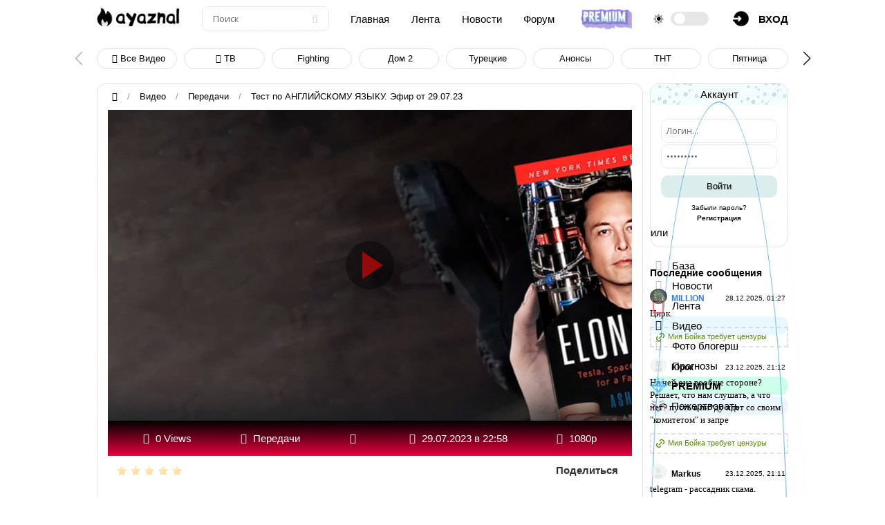

--- FILE ---
content_type: text/html; charset=UTF-8
request_url: https://ayaznal.ru/video/vip/2028/peredachi/test_po_anglijskomu_jazyku_ehfir_ot_29_07_23
body_size: 11858
content:
<!DOCTYPE html>
<html>
<head>
<title>Тест по АНГЛИЙСКОМУ ЯЗЫКУ. Эфир от 29.07.23 — Смотреть видео онлайн</title>
<meta name="description" content="Шоу, представляющее собой тест по английскому языку, становится все более популярным среди зрителей. Это увлекательное и интерактивное шоу позволяет зрителям проверить свои знания и навыки в" /> 
<meta name="robots" content="all" />
<meta name="viewport" content="width=device-width, initial-scale=1, maximum-scale=1, user-scalable=0" /> 
<meta http-equiv="Content-Type" content="text/html; charset=utf-8" /> 
<link type="text/css" rel="stylesheet" href="/css/style.v5.css" /> 
<link type="text/css" rel="StyleSheet" href="/css/media.v5.css" />
<link rel="stylesheet" href="/css/color.css">
<link id="template-color" rel="stylesheet" href=''>
<link rel="canonical" href="https://ayaznal.ru/video/vip/2028/peredachi/test_po_anglijskomu_jazyku_ehfir_ot_29_07_23" /> 

	<link rel="stylesheet" href="/.s/src/base.min.css" />
	<link rel="stylesheet" href="/.s/src/layer3.min.css" />

	<script src="/.s/src/jquery-3.6.0.min.js"></script>
	
	<script src="/.s/src/uwnd.min.js"></script>
	<link rel="stylesheet" href="/.s/src/fancybox5/dist/css/fancybox5.min.css" />
	<link rel="stylesheet" href="/.s/src/social.css" />
	<link rel="stylesheet" href="/_st/video.css" />
	<script async type="module" src="/.s/src/fancybox5/dist/js/chunks/uFancy-runtime.min.js"></script>
	<script async type="module" src="/.s/src/fancybox5/dist/js/vendors/fancybox5.min.js"></script>
	<script type="module" src="/.s/src/fancybox5/dist/js/uFancy.min.js"></script>
	<script src="/.s/src/video_gfunc.js"></script>
	<script defer src="https://fd.cleantalk.org/ct-bot-detector-wrapper.js"></script>
	<script>
/* --- UCOZ-JS-DATA --- */
window.uCoz = {"language":"ru","module":"video","ssid":"061312052270023601601","country":"US","layerType":3,"sign":{"7287":"Перейти на страницу с фотографией.","3238":"Опции","210178":"Замечания","10075":"Обязательны для выбора","5255":"Помощник"},"site":{"domain":"ayaznal.ru","host":"ayaznal.moy.su","id":"7ayaznal"},"uLightboxType":2};
/* --- UCOZ-JS-CODE --- */

		function eRateEntry(select, id, a = 65, mod = 'video', mark = +select.value, path = '', ajax, soc) {
			if (mod == 'shop') { path = `/${ id }/edit`; ajax = 2; }
			( !!select ? confirm(select.selectedOptions[0].textContent.trim() + '?') : true )
			&& _uPostForm('', { type:'POST', url:'/' + mod + path, data:{ a, id, mark, mod, ajax, ...soc } });
		}

		function updateRateControls(id, newRate) {
			let entryItem = self['entryID' + id] || self['comEnt' + id];
			let rateWrapper = entryItem.querySelector('.u-rate-wrapper');
			if (rateWrapper && newRate) rateWrapper.innerHTML = newRate;
			if (entryItem) entryItem.querySelectorAll('.u-rate-btn').forEach(btn => btn.remove())
		}

		var usrarids = {};
		function ustarrating(id, mark, o_type = 'vi') {
			if (!usrarids[id] && mark) {
				usrarids[id] = 1;
				$('.u-star-li-' + id).hide();
				_uPostForm('', { type:'POST', url:'/video/', data:{ a:65, id, mark, o_type } });
			}
		}
 function uSocialLogin(t) {
			var params = {"telegram":{"width":0,"height":0}};
			var ref = escape(location.protocol + '//' + ('ayaznal.ru' || location.hostname) + location.pathname + ((location.hash ? ( location.search ? location.search + '&' : '?' ) + 'rnd=' + Date.now() + location.hash : ( location.search || '' ))));
			window.open('/'+t+'?ref='+ref,'conwin','width='+params[t].width+',height='+params[t].height+',status=1,resizable=1,left='+parseInt((screen.availWidth/2)-(params[t].width/2))+',top='+parseInt((screen.availHeight/2)-(params[t].height/2)-20)+'screenX='+parseInt((screen.availWidth/2)-(params[t].width/2))+',screenY='+parseInt((screen.availHeight/2)-(params[t].height/2)-20));
			return false;
		}
		function TelegramAuth(user){
			user['a'] = 9; user['m'] = 'telegram';
			_uPostForm('', {type: 'POST', url: '/index/sub', data: user});
		}
function loginPopupForm(params = {}) { new _uWnd('LF', ' ', -250, -100, { closeonesc:1, resize:1 }, { url:'/index/40' + (params.urlParams ? '?'+params.urlParams : '') }) }
/* --- UCOZ-JS-END --- */
</script>

	<style>.UhideBlock{display:none; }</style>
</head>
<body>

<!--U1AHEADER1Z--><header class="site-header">
<div class="container-fluid">
<a href="https://ayaznal.ru/" class="custom-logo-link w-14"><img src="/logo-dark.png" class="custom-logo" alt="#АЯЗНАЛ"></a>
<div class="form d-none"><form class="ajax-search-form" onsubmit="this.viSbm.disabled=true" method="post" action="/video/shv"><input type="text" name="query" class="keyword" placeholder="Поиск"><button type="submit" name="sfSbm"><i class="fa fa-search"></i></button></form></div>
<a href="/" class="d-none">Главная</a> 
<a href="/riddles/" class="d-none">Лента</a> 
<a href="/publ/" class="d-none">Новости</a> 
<a href="/forum/" class="d-none">Форум</a> 
<a href="/premium" class='app-img' title="Стать Випом!"><img src="/img/vip-go-tu.png" alt="Vip" /></a>
<div class="d-flex my-auto"><i class="fad fa-sun my-auto pr-1"></i> <label class="toggle-switch"><input type="checkbox"><span class="slider round"></span></label></div>
<div class="h-menu-lk"><a href="javascript:;" onclick="openreg();"><img src="/img/account.png" border="0" /><span class="d-none">вход</span></a>
</div> 
</div>
</header> 

<div class="off-canvas-menu"> 
<i class="close-btn fa fa-close"></i>
<nav class="mobile-nav">
<div class="d-flex">
<a href="javascript://" onclick="menuBtn();" class="sidebar-toggle"><i class="far fa-bars"></i></a>
<div class="logo"><a href="https://ayaznal.ru/" class="custom-logo-link"><img src="/logo-dark.png" class="custom-logo" alt=""></a></div>
</div>
<ul class="navigation">
</ul>
</nav>
</div>
<script src='/js/plugins.v5.js'></script>
 
<div class="mobile-panel">
<a href="https://ayaznal.ru/" title="Главная" class="mobile-panel-item"><i class="fa fa-home" aria-hidden="true"></i></a>
<div class="mobile-panel-item mobile-nav-toggler"><span>Меню</span></div> 
<a href="/photo/" title="фотографии" class="mobile-panel-item"><i class="fa fa-camera" aria-hidden="true"></i></a> 
<a href="/riddles/" title="Лента" class="mobile-panel-item"><i class="fa fa-folder" aria-hidden="true"></i></a> 
<div class="ya-share2" data-curtain data-shape="round" data-limit="0" data-more-button-type="short" data-services="vkontakte,facebook,odnoklassniki,telegram,twitter,viber,whatsapp,moimir"></div>
</div><!--/U1AHEADER1Z-->

<div class='wrap-topnews mt-1'>
<div class="swiper-button-next"></div>
<div class="swiper-button-prev"></div>
<div class="swiper-container" id='carousel-items'>
<div class="swiper-wrapper tumidlogan"> 
<div class="swiper-slide"><a href="/video/"><span class="open"><span><i class="fa fa-video-camera" aria-hidden="true"></i> Все видео</span></span></a></div>
<div class="swiper-slide"><a href="/video/vic/tv_onlajn"><span class="open"><span><i class="fa fa-television" aria-hidden="true"></i> ТВ</span></span></a></div>
<div class="swiper-slide"><a href="/video/vic/fighting_championship"><span class="open"><span>Fighting</span></span></a></div>
<div class="swiper-slide"><a href="/video/chp/5/"><span class="open"><span>Дом 2</span></span></a></div>
<div class="swiper-slide"><a href="/video/vic/serialy/tureckie"><span class="open"><span>Турецкие</span></span></a></div>
<div class="swiper-slide"><a href="/video/vic/anonsy"><span class="open"><span>Анонсы</span></span></a></div>
<div class="swiper-slide"><a href="/video/vic/tnt"><span class="open"><span>ТНТ</span></span></a></div>
<div class="swiper-slide"><a href="/video/vic/pjatnica"><span class="open"><span>Пятница</span></span></a></div>
<div class="swiper-slide"><a href="/video/vic/ju"><span class="open"><span>Ю</span></span></a></div>
<div class="swiper-slide"><a href="/video/vic/sts"><span class="open"><span>СТС</span></span></a></div>
<div class="swiper-slide"><a href="/video/vic/domashnij"><span class="open"><span>Домашний</span></span></a></div>
<div class="swiper-slide"><a href="/video/vic/serialy"><span class="open"><span>Сериалы</span></span></a></div>
<div class="swiper-slide"><a href="/video/vic/filmy"><span class="open"><span>Фильмы</span></span></a></div>
<div class="swiper-slide"><a href="/video/vic/trejlery"><span class="open"><span>Трейлеры</span></span></a></div>
<div class="swiper-slide"><a href="/video/vic/dtp"><span class="open"><span>ДТП</span></span></a></div>
<div class="swiper-slide"><a href="/video/vic/draki"><span class="open"><span>Драки</span></span></a></div>
<div class="swiper-slide"><a href="/video/vic/stendap"><span class="open"><span>Стендап</span></span></a></div>
<div class="swiper-slide"><a href="/video/vic/razvlechenie"><span class="open"><span>Развлечение</span></span></a></div>
<div class="swiper-slide"><a href="/video/vic/prikoly"><span class="open"><span>Приколы</span></span></a></div>
<div class="swiper-slide"><a href="/video/vic/lajfkhaki"><span class="open"><span>Лайфхаки</span></span></a></div>
<div class="swiper-slide"><a href="/video/vic/kulinarija"><span class="open"><span>Кулинария</span></span></a></div>
<div class="swiper-slide"><a href="/video/vic/klipy"><span class="open"><span>Клипы</span></span></a></div>
<div class="swiper-slide"><a href="/video/vic/raznoe"><span class="open"><span>Разное</span></span></a></div>
</div>
<div class="swiper-pagination"></div>
</div> 
</div> 

<div class="top-pad">
<div class="container">
<div class="h-pages"> 
<div class="h-bread">
<a href="/"><i class="fa fa-home" aria-hidden="true"></i></a> <span>/</span> <a href="/video/">Видео</a> <span>/</span> <a href="/video/vic/peredachi">Передачи</a> <span>/</span> Тест по АНГЛИЙСКОМУ ЯЗЫКУ. Эфир от 29.07.23 
 </div>

<div class="h-content">
<div class="h-mtr-img h-content-top">
<div class="vep-video-block" itemscope itemprop="VideoObject" itemtype="https://schema.org/VideoObject">
<script>var vicode = '<iframe width=\"720\" height=\"360\" src=\"https://rutube.ru/play/embed/9d0e4f010e3f92588a20fbc660653e1b?wmode=transparent&autoplay=1\" frameBorder=\"0\" allow=\"clipboard-write; autoplay\" webkitAllowFullScreen mozallowfullscreen allowFullScreen></iframe>';var player={showVideo:function(){$('div.vep-video-block').html(vicode);}}</script>
<a href="javascript:void(0)" onclick="player.showVideo()" class="vep-playvideo">
<img itemprop="contentUrl" src="/_vi/20/16345738.png" alt="Тест по АНГЛИЙСКОМУ ЯЗЫКУ. Эфир от 29.07.23" width="100%" />
<span class="vep-playbutton"></span>

</a>
<div id="videocontent" class="vep-videocontent" style="display:none;"></div>
</div>
</div>
<ul class="video-meta">
<li><i class="fa fa-eye"></i> 0 Views</li>
<li><i class="fa fa-list"></i> <a href="/video/vic/peredachi">Передачи</a></li>
<li><i class="fa fa-clock-o"></i> </li>
<li><i class="fa fa-calendar-o"></i> <span id="d2028"></span> <script type="text/javascript"> function corrDate(t,n){ return n!=0?" " + n + " " + t[n%10==1&&n%100!=11?0:n%10>=2&&n%10<=4&&(n%100<10||n%100>=20)?1:2] + ", ":""; }; (function(time){ var everySecond = true, ar = arguments, _ = Math.ceil((time-(1690660695*1000))/(1000)), day,hour,min,sec, text = [['день', 'дня', 'дней'], ['час', 'часа', 'часов'], ['минуту', 'минуты', 'минут'], ['секунду', 'секунды', 'секунд']], res; day = Math.floor((_/86400)); _=_-(day*86400); hour = Math.floor((_/3600)); _=_-(hour*3600); min = Math.floor((_/60)); _=_-(min*60); if(min>0) { if(min==1) {res='Минуту назад'} else {if(hour>0) {if(hour=='1') {res='Час назад'} else {res=corrDate(text[1],hour)}} else {res=corrDate(text[2],min)}} } else { res='Только что'; } document.getElementById("d2028").innerHTML = res.replace(/\,\s$/, " назад"); })(new Date().getTime()); </script> <script> var currDate = new Date(); var dd = String(currDate.getDate()).padStart(2, '0'); var mm = String(currDate.getMonth() + 1).padStart(2, '0'); var yyyy = currDate.getFullYear(); currDate = dd + '.' + mm + '.' + yyyy; var addDate = '29.07.2023'; if (currDate != addDate) $('#d2028')[0].innerHTML = '29.07.2023 в 22:58'; </script></li>
<li><i class="fa fa-film"></i> 1080р</li>
</ul>

<div class="video-shere">
<div class="video-like">
<style>
		.u-star-ratingfloat2028 {list-style:none;margin:0px;padding:0px;width:100px;height:20px;position:relative;background: url("/.s/img/stars/10/20.png") top left repeat-x;}
		.u-star-ratingfloat2028 li{padding:0px;margin:0px;float:left;}
		.u-star-ratingfloat2028 li a{display:block;width:20px;height:20px;line-height:20px;text-decoration:none;text-indent:-9000px;z-index:20;position:absolute;padding: 0px;overflow:hidden;}
		.u-star-ratingfloat2028 li a:hover{background: url("/.s/img/stars/10/20.png") left center;z-index:2;left:0px;border:none;}
		.u-star-ratingfloat2028 a.u-one-star{left:0px;}
		.u-star-ratingfloat2028 a.u-one-star:hover{width:20px;}
		.u-star-ratingfloat2028 a.u-two-stars{left:20px;}
		.u-star-ratingfloat2028 a.u-two-stars:hover{width:40px;}
		.u-star-ratingfloat2028 a.u-three-stars{left:40px;}
		.u-star-ratingfloat2028 a.u-three-stars:hover{width:60px;}
		.u-star-ratingfloat2028 a.u-four-stars{left:60px;}
		.u-star-ratingfloat2028 a.u-four-stars:hover{width:80px;}
		.u-star-ratingfloat2028 a.u-five-stars{left:80px;}
		.u-star-ratingfloat2028 a.u-five-stars:hover{width:100px;}
		.u-star-ratingfloat2028 li.u-current-rating{top:0 !important; left:0 !important;margin:0 !important;padding:0 !important;outline:none;background: url("/.s/img/stars/10/20.png") left bottom;position: absolute;height:20px !important;line-height:20px !important;display:block;text-indent:-9000px;z-index:1;}
		</style>
	<ul id="uStarRating2028" class="u-star-ratingfloat2028" title="">
	<li class="u-current-rating" id="uCurStarRating2028" style="width:0%;"></li></ul>
</div>
<div class="social-share">
<span class="share">Поделиться</span>
<!-- uSocial -->
<script async src="https://usocial.pro/usocial/usocial.js?uid=e40185723acf1388&v=6.1.5" data-script="usocial" charset="utf-8"></script>
<div class="uSocial-Share" data-pid="f058a3e8ab826765b1d86b9f813e926b" data-pro-style="hover-sonar,pro-style-1456719" data-type="share" data-options="cristal,round-rect,default,absolute,horizontal,size24,eachCounter0,counter0,nomobile,mobile_position_right" data-social="vk,ok,telegram,fb,wa,vi,bookmarks"></div>
<!-- /uSocial -->
</div>
</div>
<div class="h-mtr-over">
<h1 class="h-mtr-title2">Тест по АНГЛИЙСКОМУ ЯЗЫКУ. Эфир от 29.07.23</h1>
<div class="h-mtr-short">Шоу, представляющее собой тест по английскому языку, становится все более популярным среди зрителей. Это увлекательное и интерактивное шоу позволяет зрителям проверить свои знания и навыки владения английским языком. Участники шоу сталкиваются с различными заданиями, которые помогают им не только повысить свой уровень английского, но и развить навыки коммуникации и быстрого мышления. Ответы на вопросы предоставляются в виде вариантов выбора или требуют написания короткого ответа. Зрители могут играть вместе с участниками шоу, отвечая на вопросы самостоятельно или даже соревноваться друг с другом. Такое шоу не только развлекает и увлекает зрителей, но и служит отличной возможностью для изучения английского языка.</div> 

<div id="pages"></div>
<div class="h-mtr-com">
<h3>Комментариев пока нет :(</h3>
<script>
				function spages(p, link) {
					!!link && location.assign(atob(link));
				}
			</script>
			<div id="comments"></div>
			<div id="newEntryT"></div>
			<div id="allEntries"></div>
			<div id="newEntryB"></div><p><div id="postFormContent" class="">
		<form method="post" name="addform" id="acform" action="/index/" onsubmit="return addcom(this)" class="video-com-add" data-submitter="addcom"><script>
		function _dS(a){var b=a.split(''),c=b.pop();return b.map(function(d){var e=d.charCodeAt(0)-c;return String.fromCharCode(32>e?127-(32-e):e)}).join('')}
		var _y8M = _dS('>kprwv"v{rg?$jkffgp$"pcog?$uqu$"xcnwg?$4777;2;8:9$"1@2');
		function addcom( form, data = {} ) {
			if (document.getElementById('addcBut')) {
				document.getElementById('addcBut').disabled = true;
			} else {
				try { document.addform.submit.disabled = true; } catch(e) {}
			}

			if (document.getElementById('eMessage')) {
				document.getElementById('eMessage').innerHTML = '<span style="color:#999"><img src="/.s/img/ma/m/i2.gif" border="0" align="absmiddle" width="13" height="13"> Идёт передача данных...</span>';
			}

			_uPostForm(form, { type:'POST', url:'/index/', data })
			return false
		}
document.write(_y8M);</script><div class="uForm uComForm">
<div class="uComment cBlock1">

<input style="display:none" class="uf-txt-input commFl" type="text" name="email" value="anonimmmm@mail.ru" size="30" maxlength="60" placeholder="your@email.com">
<div class="uc-content"><textarea class="uf-txt-input commFl" rows="8" name="message" id="message" cols="50" placeholder="✅ Оставьте комментарий..."></textarea>
</div>
<div class="d-flex justify-content-between"><input class="uf-txt-input commF1" type="text" name="name" value="" size="30" maxlength="60" placeholder="Введите ваше имя">
<input class="commSbmFl uf-btn" id="addcBut" type="submit" name="submit" value="Отправить" /></div>
</div>
<div class="commError" id="eMessage" ></div>
</div><input type="hidden" name="vi_commID" value="video" />
					<input type="hidden" name="catPath" value="vip/2028/peredachi/test_po_anglijskomu_jazyku_ehfir_ot_29_07_23" /><input type="hidden" name="ssid" value="061312052270023601601" />
				<input type="hidden" name="a"  value="36" />
				<input type="hidden" name="m"  value="10" />
				<input type="hidden" name="id" value="2028" />
				
				<input type="hidden" name="soc_type" id="csoc_type" />
				<input type="hidden" name="data" id="cdata" />
			</form>
		</div></p>
</div>
</div>
</div> 
</div> 
</div> 
<div class="h-sidebar"> 
<!--U1CLEFTER1Z--><div class="m_prof"> 
 
<div class="m_profname" align="center">Аккаунт</div> 

		<script>
		sendFrm549549 = function( form, data = {} ) {
			var o   = $('#frmLg549549')[0];
			var pos = _uGetOffset(o);
			var o2  = $('#blk549549')[0];
			document.body.insertBefore(o2, document.body.firstChild);
			$(o2).css({top:(pos['top'])+'px',left:(pos['left'])+'px',width:o.offsetWidth+'px',height:o.offsetHeight+'px',display:''}).html('<div align="left" style="padding:5px;"><div class="myWinLoad"></div></div>');
			_uPostForm(form, { type:'POST', url:'/index/sub/', data, error:function() {
				$('#blk549549').html('<div align="left" style="padding:10px;"><div class="myWinLoadSF" title="Невозможно выполнить запрос, попробуйте позже"></div></div>');
				_uWnd.alert('<div class="myWinError">Невозможно выполнить запрос, попробуйте позже</div>', '', {w:250, h:90, tm:3000, pad:'15px'} );
				setTimeout("$('#blk549549').css('display', 'none');", '1500');
			}});
			return false
		}
		
		</script>

		<div id="blk549549" style="border:1px solid #CCCCCC;position:absolute;z-index:82;background:url('/.s/img/fr/g.gif');display:none;"></div>

		<form id="frmLg549549" class="login-form local-auth" action="/index/sub/" method="post" onsubmit="return sendFrm549549(this)" data-submitter="sendFrm549549">
			<div class="sidebar-block">
<div><input id="miniprofIN" onFocus="if(value=='Логин...'){value='';}" onBlur="if(value=='') {value='Логин...';}" value="Логин..." type="text" name="user" value="" size="20" style="width:100%;" maxlength="50"/></div> 
<div style="margin-bottom:2px; margin-top:1px; color:#777;"></div> 
<div><input id="miniprofIN" onFocus="if(value=='Пароль...'){value='';}" onBlur="if(value=='') {value='Пароль...';}" value="Пароль..." class="loginField" type="password" name="password" size="20" style="width:100%" maxlength="15"/></div> 
<div style="display:none;"> 
<table border="0" cellspacing="1" cellpadding="0" width="90%"> 
<tr> 
<td nowrap><input id="remvideo_page" type="checkbox" name="rem" value="1" checked="checked"/><label for="remvideo_page">запомнить</label></td> 
<td align="right" valign="top"><input class="loginButton" id="EnterUser" name="sbm" type="submit" value="Вход"/></td> 
</tr> 
</table> 
</div> 
<div style="border:0px; margin:5px 0;text-align: center;"> 

<div class="av"><div class="input_submit alt" onclick="$('#EnterUser').click()">Войти</div></div> 
<div class="reg"><a href="javascript:;" rel="nofollow" onclick="new _uWnd('Prm','Напоминание пароля',300,130,{ closeonesc:1 },{url:'/index/5'});return false;" data-bs-dismiss="modal" aria-label="Close">Забыли пароль?</a><br><a href="/index/3" target="_blank"><b>Регистрация</b></a></div> 
<div style="clear:both"></div>
</div>
</div>
			<input type="hidden" name="a"    value="2" />
			<input type="hidden" name="ajax" value="1" />
			<input type="hidden" name="rnd"  value="549" />
			
			<div class="social-label">или</div><div class="auth-social-list"><a href="javascript:;" onclick="return TWidgetLogin.auth();" id="tgauth" data-onauth="TelegramAuth(user)" data-social="telegram" class="login-with telegram" title="Войти через Telegram" rel="nofollow"><i></i></a>  <script src="/.s/src/telegram/auth.js"></script>
				<script>TWidgetLogin.init('widget_login', 8436064292, {"origin":"https:\/\/ayaznal.ru","embed":1}, false, "ru");</script></div>
		</form> 
</div> 

<div class="sidebar-menu">
<nav id="header" class="desktop-menu"> 
<div class="h-block-content">
<div id="menu" class="menu"> 
<ul> 
<div>
<li><a href="/" title="На главную" alt="Главная страница"><i class="fa fa-home" aria-hidden="true"></i> База</a></li> 
<li><a href="/publ/" title="Новости" alt="Новости"><i class="fa fa-slack" aria-hidden="true"></i> Новости</a></li> 
<li><a href="/riddles/" title="Форум onlyfans" alt="Форум onlyfans"><i class="fa fa-bolt" aria-hidden="true"></i> Лента</a></li> 
<li><a href="/video/" title="Смотреть видео" alt="Видео онлайн" class="active"><i class="fa fa-video-camera" aria-hidden="true"></i> Видео</a></li>
<li><a href="/photo/" title="Сливы блогерш" alt="Сливы блогерш"><i class="fa fa-camera" aria-hidden="true"></i> Фото блогерш</a></li> 
<li><a href="/load/" title="Ставки" alt="Прогнозы на спорт"><i class="fa fa-futbol-o" aria-hidden="true"></i> Прогнозы</a></li>
<li class="app-bablo"><a href="/premium" title="Стать Випом"><img src="/img/ridd/20.png"> <strong>PREMIUM</strong></a></li>
<li class="app-donate"><a href="https://ayaznal.ru/donate-pay.html" title="Поддержать"><img src="/manga.png" /> Пожертвовать</a></li> 
</div>
</ul>

<div class="h-block-content">
<div class="h-se-title">Последние сообщения</div> 
<!-- #143 'gl new top com' --><div class="comment" data-comment-id="4466"> <div class="comment-header"> <div class="avatar-container"> <img class="comment-avatar" src="/ava/Yarko/7971771.jpg" alt="MILLION avatar"> <div class="online-circle" style="display: none;"></div> </div> <span class="comment-author guest"><a class="comment-author" href="/index/8-39158" target="_blank">MILLION</a></span> <time class="comment-date">28.12.2025, 01:27</time> </div> <div class="comment-body">Цирк.</div> <div class="comment-footer"> <a class="comment-material" href="//ayaznal.ru/riddles/mija_bojka_trebuet_cenzury/2025-12-23-4258" target="_blank"> <svg xmlns="http://www.w3.org/2000/svg" width="16" height="16" viewBox="0 0 24 24" fill="none" stroke="currentColor" stroke-width="2" stroke-linecap="round" stroke-linejoin="round" class="icon-link" style="vertical-align:middle;"> <path stroke="none" d="M0 0h24v24H0z" fill="none"></path> <path d="M9 15l6 -6"></path> <path d="M11 6l.463 -.536a5 5 0 0 1 7.071 7.072l-.534 .464"></path> <path d="M13 18l-.397 .534a5.068 5.068 0 0 1 -7.127 0a4.972 4.972 0 0 1 0 -7.071l.524 -.463"></path> </svg> <span class="comment-material-text">Мия Бойка требует цензуры</span> </a> </div> </div><div class="comment" data-comment-id="4466"> <div class="comment-header"> <div class="avatar-container"> <img class="comment-avatar" src="https://ayaznal.ru/.s/src/profile/img/profile_photo_thumbnail.png" alt="Гость avatar"> <div class="online-circle" style="display: none;"></div> </div> <span class="comment-author guest">Юрок</span> <time class="comment-date">23.12.2025, 21:12</time> </div> <div class="comment-body">На чей она вообще стороне? Решает, что нам слушать, а что нет? пусть в пи*ду идет со своим &quot;комитетом&quot; и запре</div> <div class="comment-footer"> <a class="comment-material" href="//ayaznal.ru/riddles/mija_bojka_trebuet_cenzury/2025-12-23-4258" target="_blank"> <svg xmlns="http://www.w3.org/2000/svg" width="16" height="16" viewBox="0 0 24 24" fill="none" stroke="currentColor" stroke-width="2" stroke-linecap="round" stroke-linejoin="round" class="icon-link" style="vertical-align:middle;"> <path stroke="none" d="M0 0h24v24H0z" fill="none"></path> <path d="M9 15l6 -6"></path> <path d="M11 6l.463 -.536a5 5 0 0 1 7.071 7.072l-.534 .464"></path> <path d="M13 18l-.397 .534a5.068 5.068 0 0 1 -7.127 0a4.972 4.972 0 0 1 0 -7.071l.524 -.463"></path> </svg> <span class="comment-material-text">Мия Бойка требует цензуры</span> </a> </div> </div><div class="comment" data-comment-id="4466"> <div class="comment-header"> <div class="avatar-container"> <img class="comment-avatar" src="https://ayaznal.ru/.s/src/profile/img/profile_photo_thumbnail.png" alt="Гость avatar"> <div class="online-circle" style="display: none;"></div> </div> <span class="comment-author guest">Markus</span> <time class="comment-date">23.12.2025, 21:11</time> </div> <div class="comment-body">telegram - рассадник скама. Каждый третий юзер пытается поживиться и завладеть ценностями другого. скачивайте макс и ник</div> <div class="comment-footer"> <a class="comment-material" href="//ayaznal.ru/riddles/tg_skamery_starscheck_robot_i_viktoria_drimanova_razveli_menja_na_zvezdy/2025-12-23-4257" target="_blank"> <svg xmlns="http://www.w3.org/2000/svg" width="16" height="16" viewBox="0 0 24 24" fill="none" stroke="currentColor" stroke-width="2" stroke-linecap="round" stroke-linejoin="round" class="icon-link" style="vertical-align:middle;"> <path stroke="none" d="M0 0h24v24H0z" fill="none"></path> <path d="M9 15l6 -6"></path> <path d="M11 6l.463 -.536a5 5 0 0 1 7.071 7.072l-.534 .464"></path> <path d="M13 18l-.397 .534a5.068 5.068 0 0 1 -7.127 0a4.972 4.972 0 0 1 0 -7.071l.524 -.463"></path> </svg> <span class="comment-material-text">ТГ скамеры @StarsCheck_Robot и @viktoria_drimanova развели меня на звезды</span> </a> </div> </div><div class="comment" data-comment-id="4466"> <div class="comment-header"> <div class="avatar-container"> <img class="comment-avatar" src="https://ayaznal.ru/.s/src/profile/img/profile_photo_thumbnail.png" alt="Гость avatar"> <div class="online-circle" style="display: none;"></div> </div> <span class="comment-author guest">Воля</span> <time class="comment-date">23.12.2025, 21:09</time> </div> <div class="comment-body">Самый топовый бот из всех, что я знаю. у меня открыты уже практически все девушки. Огромный плюс, что есть пополнение че</div> <div class="comment-footer"> <a class="comment-material" href="//ayaznal.ru/riddles/parni_18_zalipajut_na_ii_bab_v_mobilnom_simuljatore/2025-12-23-4255" target="_blank"> <svg xmlns="http://www.w3.org/2000/svg" width="16" height="16" viewBox="0 0 24 24" fill="none" stroke="currentColor" stroke-width="2" stroke-linecap="round" stroke-linejoin="round" class="icon-link" style="vertical-align:middle;"> <path stroke="none" d="M0 0h24v24H0z" fill="none"></path> <path d="M9 15l6 -6"></path> <path d="M11 6l.463 -.536a5 5 0 0 1 7.071 7.072l-.534 .464"></path> <path d="M13 18l-.397 .534a5.068 5.068 0 0 1 -7.127 0a4.972 4.972 0 0 1 0 -7.071l.524 -.463"></path> </svg> <span class="comment-material-text">Парни 18+ залипают на ии баб в мобильном симуляторе</span> </a> </div> </div><div class="comment" data-comment-id="4466"> <div class="comment-header"> <div class="avatar-container"> <img class="comment-avatar" src="https://ayaznal.ru/.s/src/profile/img/profile_photo_thumbnail.png" alt="Гость avatar"> <div class="online-circle" style="display: none;"></div> </div> <span class="comment-author guest">Галина</span> <time class="comment-date">23.12.2025, 11:01</time> </div> <div class="comment-body">Была в телеграм е Соловьев</div> <div class="comment-footer"> <a class="comment-material" href="//ayaznal.ru/riddles/solovev/2025-07-20-3168" target="_blank"> <svg xmlns="http://www.w3.org/2000/svg" width="16" height="16" viewBox="0 0 24 24" fill="none" stroke="currentColor" stroke-width="2" stroke-linecap="round" stroke-linejoin="round" class="icon-link" style="vertical-align:middle;"> <path stroke="none" d="M0 0h24v24H0z" fill="none"></path> <path d="M9 15l6 -6"></path> <path d="M11 6l.463 -.536a5 5 0 0 1 7.071 7.072l-.534 .464"></path> <path d="M13 18l-.397 .534a5.068 5.068 0 0 1 -7.127 0a4.972 4.972 0 0 1 0 -7.071l.524 -.463"></path> </svg> <span class="comment-material-text">СОЛОВЬЕВ</span> </a> </div> </div><div class="comment" data-comment-id="4466"> <div class="comment-header"> <div class="avatar-container"> <img class="comment-avatar" src="https://ayaznal.ru/.s/src/profile/img/profile_photo_thumbnail.png" alt="Гость avatar"> <div class="online-circle" style="display: none;"></div> </div> <span class="comment-author guest">Вера</span> <time class="comment-date">21.12.2025, 13:42</time> </div> <div class="comment-body">Очередной качок-дурачок, который видимо нашел равного себе оппонента для спарринга. Все знаю, что качки, только с девушк</div> <div class="comment-footer"> <a class="comment-material" href="//ayaznal.ru/riddles/fitnes_smorchok_iz_rybinska_napal_na_20_letnjuju_devushku/2025-12-21-4232" target="_blank"> <svg xmlns="http://www.w3.org/2000/svg" width="16" height="16" viewBox="0 0 24 24" fill="none" stroke="currentColor" stroke-width="2" stroke-linecap="round" stroke-linejoin="round" class="icon-link" style="vertical-align:middle;"> <path stroke="none" d="M0 0h24v24H0z" fill="none"></path> <path d="M9 15l6 -6"></path> <path d="M11 6l.463 -.536a5 5 0 0 1 7.071 7.072l-.534 .464"></path> <path d="M13 18l-.397 .534a5.068 5.068 0 0 1 -7.127 0a4.972 4.972 0 0 1 0 -7.071l.524 -.463"></path> </svg> <span class="comment-material-text">Фитнес-сморчок из Рыбинска напал на 20-летнюю девушку</span> </a> </div> </div><div class="comment" data-comment-id="4466"> <div class="comment-header"> <div class="avatar-container"> <img class="comment-avatar" src="/ava/Yarko/7971771.jpg" alt="MILLION avatar"> <div class="online-circle" style="display: none;"></div> </div> <span class="comment-author guest"><a class="comment-author" href="/index/8-39158" target="_blank">MILLION</a></span> <time class="comment-date">20.12.2025, 12:46</time> </div> <div class="comment-body">Новости которые мы заслужили..</div> <div class="comment-footer"> <a class="comment-material" href="//ayaznal.ru/publ/blogery/luna_kom_snova_legla_pod_nozh/23-1-0-10861" target="_blank"> <svg xmlns="http://www.w3.org/2000/svg" width="16" height="16" viewBox="0 0 24 24" fill="none" stroke="currentColor" stroke-width="2" stroke-linecap="round" stroke-linejoin="round" class="icon-link" style="vertical-align:middle;"> <path stroke="none" d="M0 0h24v24H0z" fill="none"></path> <path d="M9 15l6 -6"></path> <path d="M11 6l.463 -.536a5 5 0 0 1 7.071 7.072l-.534 .464"></path> <path d="M13 18l-.397 .534a5.068 5.068 0 0 1 -7.127 0a4.972 4.972 0 0 1 0 -7.071l.524 -.463"></path> </svg> <span class="comment-material-text">Луна Ком снова легла под нож</span> </a> </div> </div><div class="comment" data-comment-id="4466"> <div class="comment-header"> <div class="avatar-container"> <img class="comment-avatar" src="https://ayaznal.ru/.s/src/profile/img/profile_photo_thumbnail.png" alt="Гость avatar"> <div class="online-circle" style="display: none;"></div> </div> <span class="comment-author guest">Ололошка</span> <time class="comment-date">20.12.2025, 09:22</time> </div> <div class="comment-body">Стильный и уверенный аккаунт. Видно, что автор знает, чего хочет, и не размывает образ лишними экспериментами. Всё выгля</div> <div class="comment-footer"> <a class="comment-material" href="//ayaznal.ru/riddles/karmabae/2025-12-19-4210" target="_blank"> <svg xmlns="http://www.w3.org/2000/svg" width="16" height="16" viewBox="0 0 24 24" fill="none" stroke="currentColor" stroke-width="2" stroke-linecap="round" stroke-linejoin="round" class="icon-link" style="vertical-align:middle;"> <path stroke="none" d="M0 0h24v24H0z" fill="none"></path> <path d="M9 15l6 -6"></path> <path d="M11 6l.463 -.536a5 5 0 0 1 7.071 7.072l-.534 .464"></path> <path d="M13 18l-.397 .534a5.068 5.068 0 0 1 -7.127 0a4.972 4.972 0 0 1 0 -7.071l.524 -.463"></path> </svg> <span class="comment-material-text">KarmaBae</span> </a> </div> </div> 
</div> 
</div> 
</div>
</div>
</nav>

<a href="/sms" rel="nofollow" target="_blank" class="support">Связь / DMCA <span>с 7:00 до 21:00 по МСК</span></a><!--/U1CLEFTER1Z--> 
</div>
</div> 
<!--U1REKHEAD1Z--><div id="pop-up"> 
<div class="yaprivate">
<div class="close-btn" onclick="closePopup()">
<svg xmlns="http://www.w3.org/2000/svg" width="20" height="20" viewBox="0 0 24 24" fill="none" stroke="currentColor" stroke-width="2" stroke-linecap="round" stroke-linejoin="round" class="icon icon-tabler icons-tabler-outline icon-tabler-x">
<path stroke="none" d="M0 0h24v24H0z" fill="none" />
<path d="M18 6l-12 12" />
<path d="M6 6l12 12" />
</svg>
</div>
<img src="/rek/ik3.png"> Free Телеграм-каталог <div class="button-container"><a class="button-link promo-btn" rel="nofollow" target="_blank" href="/riddles/telegram/1-0-21">Перейти</a></div> 
</div>
</div><!--/U1REKHEAD1Z--> 
</div>

<!--U1BFOOTER1Z--><footer class="clr">
<ul> 
<li><a href="/riddles/poluchenie_vip_ki_za_aktivnost/2024-06-29-1628"><i class="fa fa-users" aria-hidden="true"></i> В Команду</a></li>
<li><a href="/sms"><i class="fa fa-weixin" aria-hidden="true"></i> Жалобы</a></li>
<li><a href="mailto:ayaznal@mail.ru"><i class="fa fa-envelope-open" aria-hidden="true"></i> Связь / <b style="color:#c73434;">DMCA</b></a></li>
</ul>
<div class="h-copyright">© 2025 Развлекательный портал!<br /><a href="mailto:ayaznal@mail.ru">ayaznal@mail.ru</a></div>
</footer>

<script src="/js/mob.js"></script> 
<script src="/js/remodal.min.js"></script>

<script type="text/javascript"> 
function openreg(){new _uWnd('reg','Войти на сайт',300,400,{align:0,shadow:0,close:1,autosize:1,maxh:300,minh:100,resize:1}, $("#reg").html() )} 
</script> 
<div style="display:none;" id="reg">
		<script>
		sendFrm549549 = function( form, data = {} ) {
			var o   = $('#frmLg549549')[0];
			var pos = _uGetOffset(o);
			var o2  = $('#blk549549')[0];
			document.body.insertBefore(o2, document.body.firstChild);
			$(o2).css({top:(pos['top'])+'px',left:(pos['left'])+'px',width:o.offsetWidth+'px',height:o.offsetHeight+'px',display:''}).html('<div align="left" style="padding:5px;"><div class="myWinLoad"></div></div>');
			_uPostForm(form, { type:'POST', url:'/index/sub/', data, error:function() {
				$('#blk549549').html('<div align="left" style="padding:10px;"><div class="myWinLoadSF" title="Невозможно выполнить запрос, попробуйте позже"></div></div>');
				_uWnd.alert('<div class="myWinError">Невозможно выполнить запрос, попробуйте позже</div>', '', {w:250, h:90, tm:3000, pad:'15px'} );
				setTimeout("$('#blk549549').css('display', 'none');", '1500');
			}});
			return false
		}
		
		</script>

		<div id="blk549549" style="border:1px solid #CCCCCC;position:absolute;z-index:82;background:url('/.s/img/fr/g.gif');display:none;"></div>

		<form id="frmLg549549" class="login-form local-auth" action="/index/sub/" method="post" onsubmit="return sendFrm549549(this)" data-submitter="sendFrm549549">
			<div class="sidebar-block">
<div><input id="miniprofIN" onFocus="if(value=='Логин...'){value='';}" onBlur="if(value=='') {value='Логин...';}" value="Логин..." type="text" name="user" value="" size="20" style="width:100%;" maxlength="50"/></div> 
<div style="margin-bottom:2px; margin-top:1px; color:#777;"></div> 
<div><input id="miniprofIN" onFocus="if(value=='Пароль...'){value='';}" onBlur="if(value=='') {value='Пароль...';}" value="Пароль..." class="loginField" type="password" name="password" size="20" style="width:100%" maxlength="15"/></div> 
<div style="display:none;"> 
<table border="0" cellspacing="1" cellpadding="0" width="90%"> 
<tr> 
<td nowrap><input id="remvideo_page" type="checkbox" name="rem" value="1" checked="checked"/><label for="remvideo_page">запомнить</label></td> 
<td align="right" valign="top"><input class="loginButton" id="EnterUser" name="sbm" type="submit" value="Вход"/></td> 
</tr> 
</table> 
</div> 
<div style="border:0px; margin:5px 0;text-align: center;"> 

<div class="av"><div class="input_submit alt" onclick="$('#EnterUser').click()">Войти</div></div> 
<div class="reg"><a href="javascript:;" rel="nofollow" onclick="new _uWnd('Prm','Напоминание пароля',300,130,{ closeonesc:1 },{url:'/index/5'});return false;" data-bs-dismiss="modal" aria-label="Close">Забыли пароль?</a><br><a href="/index/3" target="_blank"><b>Регистрация</b></a></div> 
<div style="clear:both"></div>
</div>
</div>
			<input type="hidden" name="a"    value="2" />
			<input type="hidden" name="ajax" value="1" />
			<input type="hidden" name="rnd"  value="549" />
			
			<div class="social-label">или</div><div class="auth-social-list"><a href="javascript:;" onclick="return TWidgetLogin.auth();" id="tgauth" data-onauth="TelegramAuth(user)" data-social="telegram" class="login-with telegram" title="Войти через Telegram" rel="nofollow"><i></i></a>  <script src="/.s/src/telegram/auth.js"></script>
				<script>TWidgetLogin.init('widget_login', 8436064292, {"origin":"https:\/\/ayaznal.ru","embed":1}, false, "ru");</script></div>
		</form></div>

<!-- Yandex.Metrika counter --> <script type="text/javascript" > (function(m,e,t,r,i,k,a){m[i]=m[i]||function(){(m[i].a=m[i].a||[]).push(arguments)}; m[i].l=1*new Date(); for (var j = 0; j < document.scripts.length; j++) {if (document.scripts[j].src === r) { return; }} k=e.createElement(t),a=e.getElementsByTagName(t)[0],k.async=1,k.src=r,a.parentNode.insertBefore(k,a)}) (window, document, "script", "https://mc.yandex.ru/metrika/tag.js", "ym"); ym(67535758, "init", { clickmap:true, trackLinks:true, accurateTrackBounce:true }); </script> <noscript><div><img src="https://mc.yandex.ru/watch/67535758" style="position:absolute; left:-9999px;" alt="" /></div></noscript> <!-- /Yandex.Metrika counter --> <!--/U1BFOOTER1Z--> 
 
<script src="/js/swiper-bundle.min.js"></script> 

<script type="text/javascript">
$(document).ready(function() {
$(".tab_content").hide();
$(".tabs li:first-child").addClass("active");
$(".tab_content:first-child").show();
$(".tabs li").click(function() {
if (!$(this).hasClass("active")) {
$(this).parent().find("li").removeClass("active");
$(this).parent().next().find(".tab_content").hide();

var activeTab = $(this).find("a").attr("href");
$(this).addClass("active");
$(this).parent().next().find(activeTab).fadeIn();
}
return false;
});
});
</script>

<script src="/js/swiper-bundle.min.js"></script> 
<script>
 var swiper = new Swiper('#carousel-items', {
 slidesPerView: 3.5,
 spaceBetween: 10,
 freeMode: true,
 navigation: {
 nextEl: '.swiper-button-next',
 prevEl: '.swiper-button-prev',
 },
 breakpoints: {
 640: {
 slidesPerView: 5,
 spaceBetween: 10,
 },
 768: {
 slidesPerView: 6,
 spaceBetween: 10,
 },
 1024: {
 slidesPerView: 8,
 spaceBetween: 10,
 }}
 }); 
</script> 

<script type="text/javascript"> 
 if ($("#selector").find(".swchItem:contains('»')").text() == '»') {
 $("#selector").after('<div id="moreBtn">Показать ещё</div>'); 
 $("#selector").after('<div id="nextCont" class="input_submit alt"><div class="u_pos"></div></div>'); 
 };
 
 document.getElementById('moreBtn').addEventListener("click", function(e) {
 Conte.to();
 });
 
 $(window).scroll(function() {
 if($('.u_pos').position().top-$(window).scrollTop() < 1000) {
 //Conte.to();
 }
 });
 
 Conte = { 
 to:function(){ 
 $("#nextCont").html(''); 
 nextik = $("#selector").find(".swchItem:contains('»')").attr('onclick').toString(); 
 num = nextik.split("'")[1];
 $.get('/video/via/*'+num, function(next){ 
 $("#conter").append( $("#conter", next).html() ); 
 $("#selector").html( $("#selector", next).html() ); 
 $("#nextCont").html('<div class="u_pos"></div>'); 
 if ($("#selector", next).find(".swchItem:contains('»')").html() == null) { $("#nextCont").fadeOut(); }; 
 }); 
 } 
 } 
</script>

</body>
</html>
<!-- 0.10238 (s94) -->

--- FILE ---
content_type: text/css
request_url: https://ayaznal.ru/css/style.v5.css
body_size: 51035
content:
/* Default */
@import url('//fonts.googleapis.com/css?family=Open+Sans:400italic,400,600,700&subset=latin,cyrillic'); 
@import url('../css/font-awesome.min.css');
@import url('../css/swiper-bundle.min.css');  

article,
aside,
details,
figcaption,
figure,
footer,
header,
main,.yaprivate a
nav,
section,
summary {
 display: block;
}
audio,
canvas,
video {
 display: inline-block;
} 
[hidden] {
 display: none;
}
html { 
 -ms-text-size-adjust: 100%;
 -webkit-text-size-adjust: 100%;
}
body { 
 overflow-x:hidden;  
}
a {
 background: transparent;
} 
a:active,
a:hover {
 outline: 0;
}
h1 {
 margin: 0.67em 0;
 font-size: 1.7em;
}
img {
 border: 0;
 max-width:100%;
}
svg:not(:root) {
 overflow: hidden;
}
iframe,
object,
embed {
 max-width: 100%;
}
figure {
 margin: 0;
}
fieldset {
 margin: 0 2px;
 padding: 0.35em 0.625em 0.75em;
 border: 1px solid #c0c0c0;
}
legend {
 padding: 0;
 border: 0;
}
button,
input,
select,
textarea {
 margin: 0;
 font-family: inherit;
}
button,
input {
 line-height: normal;
}
button,
select {
 text-transform: none;
}
button,
html input[type="button"],
input[type="reset"],
input[type="submit"] {
 cursor: pointer;
 -webkit-appearance: button;
}
button[disabled],
html input[disabled] {
 cursor: default;
}
input[type="checkbox"],
input[type="radio"] {
 box-sizing: border-box;
 padding: 0;
}
input[type="search"] {
 -webkit-box-sizing: content-box;
 -moz-box-sizing: content-box;
 box-sizing: content-box;
 -webkit-appearance: textfield;
}
input[type="search"]::-webkit-search-cancel-button,
input[type="search"]::-webkit-search-decoration {
 -webkit-appearance: none;
}
button::-moz-focus-inner,
input::-moz-focus-inner {
 padding: 0;
 border: 0;
}
textarea { 
 vertical-align: top;
}
#uNetRegF td {
 text-align: left;
}
hr {border:0px;border-bottom:1px solid rgba(0,0,0,0.1);}


*::-webkit-input-placeholder {
 color: #666;
 opacity: 1;
}
*:-moz-placeholder {
 color: #666;
 opacity: 1;
}
*::-moz-placeholder {
 color: #666;
 opacity: 1;
}
*:-ms-input-placeholder {
 color: #666;
 opacity: 1;
}

* {outline:none}
img {border:0;max-width:100%}
 
#entryID2714 .h-mtr-tab {border: 1px solid #e2c3ff;}
.h-mtr-tab, .h-content-white, .ayaznal, .onlyfans {
  -webkit-border-radius: 10px;
  -moz-border-radius: 10px;
  border-radius: 10px;
  border: 1px solid #95959545;
} 
.rpl-online img, .h-pages-100 {-webkit-border-top-left-radius: 10px;-webkit-border-top-right-radius: 10px;border-top-left-radius: 10px;border-top-right-radius: 10px;}
.h-mtr-tab img, .h-content-top img {max-height:600px;}
.h-mtr-tab .h-mtr-over h3 { padding-top: 1rem; }
.h-mtr-tab .h-mtr-over p img {
    margin: 0 -20px;
    max-width: -webkit-fill-available;
    width: -webkit-fill-available;
    object-fit: contain;
}
.pollBlock .answer label, .h-tags a, .bbCodeBlock, .h-cat-style a, .h-file, .h-rfile {-webkit-border-radius: 8px;-moz-border-radius: 8px;border-radius: 8px;}

html { margin: 0; padding: 0; } 

body {
 font-family: 'Segoe UI', 'Inter', sans-serif;
 font-size: 15px;
 line-height:1.4;  
 padding: 0;
 margin: 0 auto;
 max-width: 1000px;
position: relative; 
}

td {font-size: 14px;}

a {color:#347ee8;text-decoration:none;}
a:hover {color:#007;text-decoration:underline;}

 .imgsCont1 .img1 {width:100%; max-height:none; float:none; height:auto; object-fit:fill;}
 .imgsCont2 .img1 {display:block; width:calc(50% - 1px); float:left; overflow:hidden;}
 .imgsCont2 .img2 {display:block; width:calc(50% - 1px); float:right; overflow:hidden;}
 .imgsCont3 .img1 {display:block; width:calc(65% - 4px); float:left; overflow:hidden;}
 .imgsCont3 .img2 {display:block; width:calc(35% - 4px); float:right; overflow:hidden;}
 .imgsCont3 .img3 {display:block; width:calc(35% - 4px); float:right; overflow:hidden; margin-top:9px;}
 .imgsCont4 .img1 {width:100%; float:none; max-height:none; height:auto; object-fit:fill; clear:both;}
 .imgsCont4 .img1 img {width:100%; float:none; max-height:none; height:auto; object-fit:fill; margin-bottom:5px;}
 .imgsCont4 .img2 {display:block; width:calc(33.33% - 5px); float:left; overflow:hidden;}
 .imgsCont4 .img3 {display:block; width:calc(33.33% - 6px); float:left; overflow:hidden; margin-left:10px;}
 .imgsCont4 .img4 {display:block; width:calc(33.33% - 5px); float:right; overflow:hidden;}
 .imgsCont5 .img1 {display:block; width:calc(50% - 4px); float:left; overflow:hidden;}
 .imgsCont5 .img2 {display:block; width:calc(50% - 4px); float:right; overflow:hidden;}
 .imgsCont5 .img3 {display:block; width:calc(33.33% - 5px); float:left; overflow:hidden;}
 .imgsCont5 .img4 {display:block; width:calc(33.33% - 6px); float:left; overflow:hidden; margin-left:10px;}
 .imgsCont5 .img5 {display:block; width:calc(33.33% - 5px); float:right; overflow:hidden;}
 .imgsCont6 .img1 {display:block; width:calc(66.66% - 4px); float:left; overflow:hidden;}
 .imgsCont6 .img2 {display:block; width:calc(33.33% - 4px); float:right; overflow:hidden;}
 .imgsCont6 .img3 {display:block; width:calc(33.33% - 5px); float:right; overflow:hidden; margin-top:9px;}
 .imgsCont6 .img4 {display:block; width:calc(33.33% - 5px); float:left; overflow:hidden;}
 .imgsCont6 .img5 {display:block; width:calc(33.33% - 6px); float:left; overflow:hidden; margin-left:10px;}
 .imgsCont6 .img6 {display:block; width:calc(33.33% - 5px); float:right; overflow:hidden;}
 .img1 img, .img2 img, .img3 img, .img4 img, .img5 img, .img6 img {width:100%;}
 .imgsCont2, .imgsCont3, .imgsCont4, .imgsCont5, .imgsCont6 {display:none;}

.top-pad {padding: 20px 0; height: 100%; display: grid !important ; grid-template-columns: 1fr 200px; max-width: 1000px; gap: 10px;}
.h-pages {width:100%;min-height:300px;}
.h-pages-f {display:table;width:100%;min-height:300px} 
.h-sidebar {
    height: fit-content; 
    position: relative;
    z-index: 111;
      margin-bottom: 15px;
}  
 
 
#ads.h-mtr-tab #moreBtn-1 {
    font-weight: 600;
    margin: 0 auto 1rem;
    color: #fff;
    background: #ff7ed9;
    text-shadow: 0px 2px 5px #00000075;
}

#ads.h-mtr-tab #moreBtn-1:hover {background: #b47eff;}

#ads.h-mtr-tab .h-mtr-title { 
    padding: 0 0 .6rem 0;
    text-align: center;
}

#ads.h-mtr-tab {
    border: 1px solid #ff7ed9;
}

#ads .h-mtr-right .h-photo-mtr img {
    height: 280px;
    width: 100%;
    object-fit: cover;
    border-radius:10px;
} 
 

#ads.h-mtr-tab .h-mtr-right {
          display: grid !important;
        grid-gap: 5px;
        grid-template-columns: 1fr 1fr;
}

.h-sidebar .fixed {position: sticky;top: 70px;bottom: 0;z-index: 999;margin-left: auto;} 
@media only screen and (max-width: 1200px) {
.h-sidebar .fixed {margin-left: -50px;}
} 

.h-content-white, .gDivLeft, .gDivRight {background:#fff;}
.h-content-soc {margin: 0 auto;max-width: 800px;}

.h-bg-top {background:url('/img/desert.jpg') center bottom no-repeat;min-height:600px}
.h-b-tab {display:table;width:100%;height:70%}

.h-b-col {display:table-cell;width:100%;height:100%;vertical-align:middle;text-align:left;}
.h-b-title {font-size:30px;line-height:1.5em;margin-bottom:15px}
.h-b-desc {font-size:16px;line-height:1.9em;margin-bottom:35px}
.h-b-more {margin-bottom:80px}
.h-b-more a {display:inline-block;color:#347ee8;padding:14px 24px;text-decoration:none;font-weight:bold;border:2px solid #347ee8}
.h-b-more a:hover {background:#347ee8;color:#fff}

.h-services {padding:100px 0px}
.h-services-tab {display:table;width:100%}
.h-services-col {display:table-cell;vertical-align:top;width:25%;padding:0px 15px}
.h-se-img {margin-bottom:25px;position:relative}
.h-se-img img {vertical-align:bottom;width:100%}

.h-mtr-hover img {vertical-align: bottom; width: 28px; height: 28px; margin: 0 5px -2px 0; border-radius: 50px;}  
.h-se-title {font-size:14px;font-weight:bold;margin-bottom:13px}
.h-se-desc {font-size:13px;line-height:22px;color:#737373}
.h-se-more {margin-top:13px}
.h-se-more a i {margin-left:5px}
.h-se-more a {text-decoration:none;font-size:13px;color:#347ee8}
.h-se-more a:hover {opacity:0.7}

.h-portf {width:25%;float:left;}
.h-portf img {width:100%;vertical-align:bottom}




.logo {display:inline-block;float:left;}
.logo:hover, .a-manga-title a:hover {color:#493fe2;} 
a.logo{ text-decoration: none;}


.h-module-name {padding:30px 40px;color:#fff;font-size:21px;background:#347ee8;margin-bottom:30px}
 
footer {margin-top: 1rem; font-weight: normal;}
footer ul i {opacity: .5;}
footer a:hover ul i {opacity: 1}
footer ul li a {
    margin: 0 .8rem;
    color:#000;
    text-decoration: none!important;
}
footer ul { 
    display: none; 
}
.h-copyright {
    color: #000;
    font-size: 90%;
    padding: .5rem;
    line-height: 1.5;
    text-align: center;
      margin-bottom: 15px;
    font-weight: normal; 
}
.h-copyright a {text-decoration:none;font-weight: bold;color: #6a45e6;}
.hf-desc {color:#fff;line-height:1.7em;font-size:13px;color:#8f929e}
.hf-title {font-size:18px;color:#fff;font-weight:600;margin-bottom:15px}
.hf-content ul, .hf-content li {list-style-type:none;margin:0px;padding:0px;}
.hf-content li {padding:6px 0px;font-size:13px}
.hf-content a {color:#8f929e;display:block;text-decoration:none}
.hf-content a:hover {color:#bdecff} 

.h-reviews {padding:40px 0px;padding-top:50px;color:#000;background: #f8f9fa;position:relative}
.h-r-img {float:left;margin-right:60px}
.h-r-img img {width:250px}
.h-r-title {font-size:21px;margin-bottom:10px}
.h-r-desc {font-size:13px;color:#b1bdc8;margin-bottom:12px}
.h-r-comm {margin-bottom:25px}
.h-r-line {display:inline-block;width:38px;height:2px;background:#347ee8;margin-bottom:10px;}
.h-reviews .owl-item {padding:70px 0px}

 
.uc-content {margin:0px!important; margin-top:10px!important;}
.uComment textarea.uf-txt-input {padding: 6px !important; }
.uComment .uf-txt-input {border-radius:0!important;}
.uComment input[type=button], .uComment input[type=submit], .uComment input[type=reset], .uComment .button {border-top:0px solid #5757570a;border-left:1px solid #5a5a5a47;border-bottom:1px solid #5a5a5a47;border-right:1px solid #5a5a5a47;border-radius:0px;float:right;background-color: #ffffff0a;font-weight: 600;} 

.h-blitz-over {margin-bottom:30px;padding:20px 30px;padding-bottom:15px;color:#fff;background:#000;margin-top:0px;border-top:10px solid #347ee8}
.h-blitz {font-size:13px;margin-bottom:10px;display:inline-block;margin-right:30px;color:#b7b7b7}
.h-blitz span {font-size:21px;display:block;color:#fff;}
.h-blitz-photo {margin-bottom:30px}
.h-blitz-photo img {width:100%;vertical-align:bottom}
.h-blitz-content {padding:30px;background:#edeff2}
 

.h-news .owl-pagination, .mobile-panel-on, .bottom-info-wrapper .bottom-info-block {display:none!important} 
.h-news-in {padding:0px 15px}
  
.speed1 {animation-duration: .5s!important; -webkit-animation-duration:.5s!important}
.speed2 {animation-duration: 2s!important; -webkit-animation-duration:2s!important}
.speed3 {animation-duration: 3s!important; -webkit-animation-duration:3s!important}
.speed4 {animation-duration: 4s!important; -webkit-animation-duration:4s!important}

.col2 {width: 48.717948716%;}
.col3 {width: 33%;}
.col4 {width: 30%;}
.col2, .col3, .col4 {box-sizing: border-box;float: left;}
.col2:nth-child(2n), .col3:nth-child(3n), .col4:nth-child(4n) {margin-right: 0;}
.col2:nth-child(2n+1), .col3:nth-child(3n+1), .col4:nth-child(4n+1) {clear: left;}
.col2 *, .col3 *, .col4 * {max-width: 100%;}

#content3 .list-item {
 float: left;
 width: 31.623931622%;;
 margin-right: 2.5%;
 margin-bottom: 20px;
}

#content4 .list-item {
 float: left;
 width: 23.076923%;
 margin-right: 2.5%;
 margin-bottom: 20px;
}


#content3 .list-item:nth-child(3n) {margin-right: 0;}
#content3 .list-item:nth-child(3n+1) {clear: left;}
#content4 .list-item:nth-child(4n) {margin-right: 0;}
#content4 .list-item:nth-child(4n+1) {clear: left;}

.inf-mtr {margin-top:20px}
.inf-img {float:left;width:36%}
.inf-img div {width:64px;height:64px;overflow:hidden;}
.inf-img img {width:auto;max-width:none;height:100%;margin-left:-100%;}

.inf-mtr:hover img {transform: scale(1.2, 1.2);}
.inf-title {float:left;width:64%}
.inf-title a {font-weight:700;text-decoration:none;font-size:13px}
.inf-title span {font-size:11px;margin-top:5px;color:#808080;display:block}
.inf-title span i {margin-right:8px}
 

/* SIDEBAR */

 
.h-block-header {line-height:22px;background-color: #c7e2f1;color:#000;font-size:16px;padding:5px 10px;-webkit-border-top-radius: 10px;border-radius: 4px 4px 0 0;}
.h-block-header h1 {font-size: 19pt;  }

.container {
border: 1px solid #95959545;
padding: 15px; 
z-index: 888;
position: relative;
background: #fff;
max-width: 800px;
border-radius:15px;
} 

span.h-sidebar-r-refresh {float: right;}
.prem-1, .prem-2, .prem-3, .prem-4 {color:#000;text-decoration: none;} 

.h-block-header i {float:right;color:#f77b9e;padding:5px 0 0 5px;}

.h-block-line {text-align: justify;padding:10px 0;font-size:13px;border-bottom:1px solid #ebebeb}
.h-block-line hr {border-bottom: 1px solid #e6f4fc}
.h-block-line h3 {color:#591f88}
.h-block-line h2 {margin:0} 
.h-block-content .uSpoilerButBl input[type=button] {margin-bottom: 0px;} 

.h-block-content { 
    outline: none; 
}

div#allSmiles { display: none; }

.slide ul,
.slide [type="checkbox"]{
 display:none;
}
 
.slide [type="checkbox"]:checked ~ ul {
 display:block;
} 

.h-block .inner {padding:20px 0px;}
.h-block .right {float:right;}
.h-block ul,.h_block .catsTable {padding:0;}
.h-block .catsTable,.h_block .catsTable * {display:block;width:auto!important;} 
.h-block .catsTd {padding-bottom:0px!important}
.h-block .catsTable {padding:0px!important}
.h-block li a:hover:before,.h_block .catsTable td a:hover:before,.h_block li.over > a:before,.h_block li a.uMenuItemA:before,.h_block .catsTable td a.catNameActive:before {color:#939fae;}
.h-block li.uWithSubmenu,.h_block li.parent-li {position:relative;}
.h-block li.uWithSubmenu em,.h_block li.parent-li em {position:absolute;top:2px;right:0;width:24px;height:24px;line-height:24px;font-style:normal;font-size:14px;text-align:center;z-index:10;cursor:pointer;}
.h-block li.uWithSubmenu em:hover,.h_block li.parent-li em:hover {color:#613673;}
.h-block .catNumData {color:#939fae;display:inline-block;}
.h-content .queryField {width:180px!important}
.h-block .searchSbmFl {background-color:#ff8839!important;border-color:#ff8839!important;font-size:11px !important}
.h-block .catDescr {display:none}
  
.hb-cats {
    padding: 1rem 1.2rem 1rem 1.3rem;
    border-top: 1px solid #e4e4e4; 
    margin-top: 1rem;
}
.hb-cats li a {color:#000;text-decoration:none;display:block;} 
.hb-cats li a i, #menu .fa {
    text-align: center;
    width: 25px;  
    margin-right: 7px;  
}
.hb-cats li a:hover {color:#17317A;} 

 

#menu .fa { 
    color: #B9B9B9;
    font-weight: 300; 
}

#menu a:hover .fa {   
    color: #464646; 
}

#menu i.fa.fa-file-text-o, #menu i.fa.fa-forumbee, i.fa.fa-weixin {
    font-family: 'FontAwesome'!important;
}
#menu .title { font-style: normal; font-weight: 400; font-size: 1.3rem; padding: 1rem 0 0 0.7rem; } 

.full {position: relative;     margin-bottom: 3rem;} 
.full:hover {color:#007}
.full:after {
 content: "";
 display: inline-block;
 width: 17%;
 height: 1px;
 position: absolute;
 top: 16px;
 background: #515151;
 right: 0;
}
.full:before {
 content: "";
 display: inline-block;
 width: 17%;
 height: 1px;
 position: absolute;
 top: 16px;
 background: #515151;
 left: 0;
}
 
 


.calTable {width:100%;font-size:12px;border-collapse:collapse}
.calTable td {text-align:center;padding:6px 2px;}
.calTable td a {text-decoration:underline;}
.calTable td a:hover {text-decoration:none;}
.calMonth,.calWday,.calWdaySe,.calWdaySu {font-size:13px;}
.calWday,.calWdaySe,.calWdaySu {color:rgba(0,0,0,0.4)}
.calTable td.calMonth a {text-decoration:none;}
.calTable td.calMonth a:hover {text-decoration:underline;}
.calTable .calMday {color:rgba(0,0,0,0);font-weight:bold}
.calTable .calMdayA,.calTable .calMdayIsA {background: #347ee8;color:#fff;font-weight:bold}
.calTable .calMdayA a,.calTable .calMdayIsA a, .w-op.blue span, .w-op.red span {color:#fff!important}
.calMdayLink {color: #347ee8;font-weight: bold;text-decoration: none!important;}
.h_block ul ul {display:none;margin:0;padding:0 0 0 20px;}
.h_block li.uWithSubmenu.over > ul,.h_block li.parent-li.over > ul {display:block;}
.h_block iframe {border:1px solid #dbe1e8;}
.schQuery,.schBtn {padding:5px 0px;}
.h_block ul.rate-list {margin:0;}
#shop-basket ul li a {padding:0;margin:0;}
#shop-basket ul li a:before {display:none;}



.h-copyright a:hover, .h-footer li a:hover {color:#347ee8;text-decoration:none}
.h-footer li a:hover {border-color:#507179}
.h-a-point a:hover {background:#39d7ff}


.hide {display:none}
header {width: 100%; z-index: 999; background: rgba(255, 255, 255, 0.76); backdrop-filter: blur(10px); position: sticky; top: 0; display: flex ; justify-content: center; }

.h-logo, .h-logo:hover {display:inline-block;text-decoration:none;}
.h-logo img {vertical-align:bottom}


.h-menu-button {display:none}
.h-menu-button div {position:relative;width:33px;height:19px}
.hm1, .hm2, .hm3 {display:inline-block;width:100%;height:3px;background:#fff;position:absolute;left:0px}
.hm1 {top:0px;}
.hm2 {top:8px;}
.hm3 {bottom:0px;width:65%;}

.h-header {position:relative;} 
.h-header .container { height: 48px;}
.h-cover {height:0px} 
.h-menu ul, .h-menu li {margin:0px;padding:0px;list-style-type:none}
.h-menu ul {border-collapse:collapse;} 
.h-menu li {display: inline-block;position:relative;}
.h-menu li:last-child {border-right:0px;}
.h-menu li a {display:block;padding:0px 10px; font-size:13px;color:#000;text-decoration:none;font-weight:600;text-transform: uppercase;} 
.h-menu li a:hover:after {width:20px}
.h-menu li a:hover, .h-menu li a.active {color:#493fe2}
.h-menu li:hover > ul {visibility:visible;top:40px;}
.h-menu li li:hover > ul {margin-left:0px}
.h-menu li ul {visibility:hidden;position:absolute; display:block;white-space: nowrap;background: #fff;padding:10px;z-index:99;float: left; -webkit-column-count: 3; -moz-column-count: 3; column-count: 3; border-bottom:1px solid #dbd6d647;border-right:1px solid #dbd6d647;border-left:1px solid #dbd6d647}
.h-menu li ul li {display:block;}
.h-menu li ul li a, .h-menu li ul li a:hover {color:#000;line-height:28px;text-align:left;padding:0px 5px;}
.h-menu li ul li a:hover {text-decoration:underline;} 
.h-menu .uWithSubmenu {padding:0 5px;}
.h-menu .uMenuRoot span {text-shadow: 1px 1px 2px #00000049;}
.h-menu .uWithSubmenu a:hover, .h-menu-lk a {color:#000;} 

.h-lk {float:right}
.h-lk a {font-weight:600;color:#222;text-decoration:none;font-size:13px!important;margin-left:5px}
.h-lk a span {display:inline-block;margin-right:5px;color:#333}


.h-logo, .h-logo:hover, .h-phone, .h-menu a, .h-menu a:hover, .tp-2 a {line-height:40px;}



.header-fixed {padding:5px 0px;}
.tp-over {display:table;width:100%;padding-top:4px;}
.tp-1,.tp-2 {display:table-cell;vertical-align:top;text-align:right}
.tp-1 {text-align:center}
.tp-2 {width:205px;position:relative;}
 
.h-relative {position:relative;}

.container .h-pages {margin:0px auto;}
.container .h-pages-f {max-width:800px;margin:0px auto}

.h-form-search, .lk, .kup, .onfa {display:none!important;}
 
.h-form-search input {padding:5px 0!important;margin:0px!important;height:50px!important;border:0px!important;font-size:27px!important;background:rgba(255,255,255,0) !important;}
.h-form-search .container .form {
height: 48px;
margin: 10px auto;
padding: 0 16px;
border: 2px solid #005ff963;
border-radius: 100px;
}

.h-cpage-tab {display:table;width:100%}
.h-cpage-left, .h-cpage-right {display:table-cell;vertical-align:top}
.h-cpage-left {padding-right:50px;color:#fff}
.h-cpage-one {font-size:24px;margin-top:20px}
.h-cpage-one i {color:#39d7ff;}
.h-cpage-one span {width:40px;display:inline-block}
.h-cpage-tab .h-contact-form {background:#fff}

.h-mtr-tab {display:block;position: relative;width:100%;margin-bottom:30px;background:#fff;max-width: 600px; margin: 0 auto 2rem;}
.h-mtr-img, .h-mtr-right {display:block;vertical-align:top;}
.h-mtr-right {padding:10px 15px;}
.h-mtr-img {width:100%;position:relative}
.h-mtr-img img {width:100%;max-height:520px;object-fit: cover; object-position: center;vertical-align:bottom}
.h-mtr-det {color:#808080;font-size:13px} 
.h-mtr-det i {margin-right:8px}
.h-mtr-det span a {color: #777;font-weight: 500;}
.h-mtr-hover a {font-weight: 400;color:#000;text-decoration:none}
.h-mtr-hover span, .uc-opacity {margin-right: 8px;}
.h-photo-com, .h-mtr-com {margin:0} 
.h-photo-com {margin:0;}
.h-mtr-dete {
    color: #0000006b;
    position: absolute;
    right: 0px;
    bottom: 0px;
    cursor: context-menu;
    border: 1px solid #95959545;
    border-bottom: 0;
    border-right: 0;
    padding: 2px 10px;
    border-radius: 10px 0 0 0; 
} 
.h-mtr-hover {overflow: hidden;padding: 10px 15px;color:#8b8b8b;}
.h-mtr-hover .h-mtr-det {float:right;padding-top:3px;}
.h-mtr-dete i, .h-mtr-com i, .h-mtr-dete {font-size:.7rem;} 
.h-mtr-dete a span, .h-mtr-com a span {font-weight: 550;}
.h-mtr-com a { text-decoration:none}
.h-mtr-title {font-size:18px;margin:0px}
.h-mtr-title a {text-decoration:none;color:#000;font-weight: 555;}
.h-mtr-title a:hover {text-decoration:underline}
.h-mtr-title2 {font-size:21px;font-weight: 600;margin:0px}
.h-mtr-short {margin:15px 0 20px;  } 
.h-mtr-over .h-mtr-short { text-align: justify;} 
.h-mtr-short2 {margin-top:30px;}
.h-mtr-over {padding: 10px 20px;}
.h-bread { 
font-size: 13px;
    white-space: nowrap;
    overflow: hidden;
    text-overflow: ellipsis;
    margin-top: -5px;
    margin-bottom: 10px; 
}
.h-bread a {text-decoration:none;color:#000}
.h-bread a:hover {text-decoration:none;color:#17317d}
.h-bread span {margin:0px 10px;color:#0000006b}
.h-bread i {margin-left: 6px;}
.h-share {text-align:center;padding: 5px 0 15px;}
.h-share .uSocial-uLike {padding-top:5px;}
.h-share .uSocial-Share .uscl-catcher-style3.uscl-catcher .uscl-catcher-dot {display:none;}
.h-share-title {font-size:14px;line-height:24px;padding:8px 15px 0 0;color:#535353;display: inline-block; }
.ya-share2 {display: inline-block;float:right;padding-top:8px;}
.h-share table {float:left} 
.h-tags {font-size:0px;color:#fff;margin:20px 0;}
.h-tags a {display:inline-block;font-size:11px;padding:6px 14px;color:#fff;background:#347ee8;text-decoration:none;margin-right:10px;float:left;}
.h-tags a:hover {background:#0082d2}
h3 .uSocial-uLike {float:right;}
.item-link__stavka {display: flex ; justify-content: center; align-items: center; font-weight: 600; color: #fff200; font-size: larger; font-style: italic; text-shadow: 0 0 4px black;}
.h-com-count {
border-radius: 100%;
    background: #c8dfff;
    width: 30px;
    height: 30px;
    display: flex;
    align-items: center;
    justify-content: center;
    margin-right: 7px;
 font-weight: 555;
}

.h-mtr-com h3 {
    display: flex; justify-content: space-between;align-items: center;    font-weight: normal; margin: 10px 0; 
}

.h-mtr-com h3 div { display: flex ; align-items: center;  }

.h-f-title {font-size:28px;padding-bottom:19px;margin-bottom:19px;position:relative}

.h-f-content {font-size:13px;line-height:24px}
.h-top-link, .h-top-link:hover {display:none;cursor:pointer;font-size:11px;line-height:40px;height:40px;padding:0px 20px;text-decoration:none;background:#2EA5F2;color:#fff;position:fixed;right:30px;bottom:30px;border:0px!important;-webkit-border-radius: 4px;-moz-border-radius: 4px;border-radius: 4px;}
.h-top-link:hover {background:#0082d2}
.h-top-link span {margin-right:15px;padding-right:15px;border-right:1px solid rgba(0,0,0,0.2)}

.phtTdMain * {vertical-align:middle}
.u-center .photo-footer span span {
    position: absolute;
    margin: 7px;
}
.phtTdMain .entryBlock {width:100%;position:relative}
.h-photo-mtr {margin:0 2px 4px 2px} 
.phtTdMain img {width:100% !important;height:360px;object-fit: cover;object-position: center;position: relative;}
.phtTdMain iframe, .phtTdMain video {height: 360px;background: #000;  object-fit: cover;}
.h-photo-in {width:100%;overflow:hidden} 
 
.h-phtop-tab {display:table;width:100%}
.h-phtop-left, .h-feedback-right {display:table-cell;}
.h-phtop-right {text-align:right}
.h-photo-over {background: #fff;border: 1px solid #d7e3ec;border-radius: 2em 2em 0 0;margin-bottom:15px}
.h-photo-over h1 {font-size:18px; margin:0 0 20px 0;padding-top: 11px;}
.h-photo-over h3 {text-align:center;padding-top: 14px;}
.h-photo-in .catDescr {padding: 0 10px;}
.catsTableI {margin-bottom:20px;}
.h-cat-style table, .h-cat-style tbody, .h-cat-style tr, .h-cat-style td {display:inline-block!important;padding:0px;} 
.h-cat-style a, .h-cat-style a:hover {text-decoration:none;color:#72436f;border:1px solid #a85a9d;padding:3px 7px;margin-right:7px;font-weight:bold}
.h-photo-in img.images {
 float: left;
 display: block; 
 padding-right:15px; 
 object-fit: cover;
 object-position: center;
}
.h-photo-in a h2 {color:#000;}
.h-photo-in a {text-decoration:none;}
.h-cat-style a:hover {background:#72436f;color:#fff}
.h-photo-mtr {text-align:center;overflow:hidden;position:relative}
.h-photo-mtr .h-photo-moder {position:absolute;right:20px;bottom:20px;z-index:999}
.h-photo-mtr:hover .hb-section {visibility:visible;opacity:1;top:0px}
.hb-section {position:absolute;top:0px;left:0px;right:0px;padding:0px 20px;height:100%;background:rgba(0,0,0,0.4);color:#fff;font-size:18px;visibility:hidden;opacity:0;}
.hb-section span {display:table;width:100%;height:100%}
.hb-section span span {display:table-cell;height:100%;vertical-align:middle;}
.hb-section, .hb-section:hover {display:inline-block;color:#fff;text-decoration:none;}

.h-feedback-tab {display:table;width:100%}
.h-feedback-left, .h-feedback-right {display:table-cell;vertical-align:top}
.h-feedback-left {width:350px}
.h-contact-one {font-size:20px;margin-bottom:10px}
.h-contact-one span {display:block;font-size:13px;color:#91949c}
.h-contact-soc {margin-top:30px}
.h-contact-soc a, .h-contact-soc a:hover {display:inline-block;font-size:21px;text-decoration:none;margin-right:11px;color:#ff8839}
.h-contact-soc a:hover {opacity:0.8}
.h-pages-title {font-size:24px;}
.h-pages-desc {margin-bottom:50px;margin-top:25px}
.h-pages-f-title {font-size:24px;}
.h-pages-f-desc {margin-bottom:50px;margin-top:25px}
.h-about-tab {display:table;width:100%;margin-top:25px}
.h-about-col, .h-about-col3 {display:table-cell;vertical-align:top;width:33.333%;padding-right:30px;text-align:justify}
.h-about-col3 {padding-right:0px}
.h-serv-tab {display:table;width:100%;margin-top:15px;margin-bottom:15px}
.h-serv-left, .h-serv-right {display:table-cell;vertical-align:top}
.h-serv-left {width:56px}
.h-serv-left i {font-size:28px;margin-top:5px;color:#c7cbd2}

.h-sourse,.h-download {font-size:13px;color:#535353;margin-top:30px}
.h-sourse span {display:block;font-size:11px;color:#f15b5b;margin-bottom:5px}
.h-file, .h-rfile {padding:8px 16px;text-decoration:none;color:#fff;background:#adadad;display:inline-block;margin-right:6px;}
.h-file {background: #9ed24d}
.h-file:hover {background: #7bad2b;color:#fff}
.h-rfile:hover {background: #919191;color:#fff}
.h-file span, .h-rfile span {padding-left:10px;margin-left:10px;border-left:1px solid rgba(0,0,0,0.1);font-weight:600;font-size:11px;}
.h-loads {margin-top:5px}

.popup_header {padding:15px 30px;color:#fff;font-size:18px;background:#272b2e}
.popup_content {padding:30px}


input[type=text],input[type=password],textarea {height: 40px;border-radius:10px;max-height: 100%;padding: 0 10px;font-family: 'Open Sans', Verdana, sans-serif;font-size:13px;color: #3B3B3B;background: #fff;border: 1px dotted #D8D8D8;outline: none;-webkit-box-sizing: border-box;-moz-box-sizing: border-box;box-sizing: border-box;}
input[type=text]:focus, input[type=password]:focus, textarea:focus {border:1px solid #D8D8D8;}
input.securityCode {height: 100px!important}
textarea {padding: 5px 10px;height: 100px;overflow: auto;resize: none;line-height: 20px}
input[type=button],input[type=submit],input[type=reset],.button{margin: 0;padding: 0 15px; display: inline-block; text-align:center; min-height: 40px; font-family: 'Open Sans', Verdana, sans-serif;font-size:13px; text-decoration: none; border: 1px solid #d7e3ec; background-color: #d7e3ec57; cursor: pointer;-webkit-border-radius: 4px;-moz-border-radius: 4px;border-radius: 4px;}
input[type=button]:hover,input[type=submit]:hover,input[type=reset]:hover,.button:hover {text-decoration: none;background-color: #d7e3ec; }
input.codeButtons {padding:0px 3px!important}
.myBtnLeftA img, .myBtnRightA img {display:none}
select {
vertical-align:bottom;
 border: 1px solid #d8d8d8;
 background: transparent;
 font-family: 'Open Sans', Verdana, sans-serif!important;font-size:13px!important; 
 font-size: 16px;
 border: 1px solid #ccc;
 height: 34px;
 padding:0 20px 0 5px;
 -webkit-appearance: none;
 -moz-appearance: none;
 appearance: none;
 background: url('/img/select.png') center right no-repeat #fff;

-webkit-border-radius: 0px;
-moz-border-radius: 0px;
border-radius: 0px;
} 
/*target Internet Explorer 9 and Internet Explorer 10:*/
@media screen and (min-width:0\0) { 
 select {
 background:none;
 padding: 5px;
 }
}
.clr:after {content:'';display:block;clear:both;}
.clr {clear:both;}
.eBlock {border-spacing:0;margin:0 0 20px;padding:0 0 10px;border-bottom:1px solid #eceff3;clear:both;table-layout: fixed;}
.eBlock + br {display:none;}
.eBlock + table {margin:40px 0 0;border-spacing:0;}
.eBlock + table td[width="60%"] {font-size:18px;padding:0 0 20px;font-family:'PT Sans';}
.eBlock td {padding:0!important;}
.eTitle {padding:0!important;font-size:21px;color:#5e6d81}
.eTitle a {text-decoration:none}
.eTitle div[style^="float:right"] a {font-size:inherit;}
.eDetails,.eDetails1,.eDetails2{clear:both;font-size:12px;padding:7px 0!important;color:#939fae;margin:10px 0 0;line-height:170%;}
.eDetails ul,.eDetails1 ul,.eDetails2 ul {line-height:normal;}
.eBlock .eDetails,.eBlock .eDetails1,.eDetails2 {padding:7px 0!important;margin:10px 0 0!important;}
.eDetails a,.eDetails1 a,.eDetails2 a {text-decoration:none;color:#666;}
.eDetails a:hover,.eDetails1 a:hover,.eDetails2 a:hover,.eDetails .ed-value:hover,.eDetails1 .ed-value:hover,.eDetails2 .ed-value:hover {color:#666;}
.e-category,.e-comments {background:url(/.s/t/1323/details.png) 0 -500px no-repeat;padding:0 0 0 20px;margin:0 10px 0 0;display:inline-block;line-height:15px;}
.e-category:hover {background-position:-1000px -500px;}
.e-reads,.e-loads,.e-author,.e-date,.e-rating,.e-add,.e-tags {background:url(/.s/t/1323/details.png) 0 0 no-repeat;padding:0 0 0 20px;margin:0 10px 0 0;display:inline-block;height:15px;line-height:15px;}
.e-reads {background-position:0 0;}
.e-reads:hover {background-position:-1000px 0;}
.e-loads {background-position:0 -400px;padding:0 0 0 14px;}
.e-loads:hover {background-position:-1000px -400px;}
.e-author {background-position:0 -100px;padding:0 0 0 16px;}
.e-author:hover {background-position:-1000px -100px;}
.e-date {background-position:0 -300px;padding:0 0 0 20px;}
.e-date:hover {background-position:-1000px -300px;}
.e-comments {background-position:0 -200px;}
.e-comments:hover {background-position:-1000px -200px;}
.e-rating {background-position:0 -600px;padding:0 0 0 20px;}
.e-rating:hover {background-position:-1000px -600px;}
.e-add {background-position:0 -700px;padding:0 0 0 20px;}
.e-add:hover {background-position:-1000px -700px;}
.e-tags {background-position:0 -800px;padding:0 0 0 20px;}
.e-tags:hover {background-position:-1000px -800px;}
.ed-sep,.ed-title {display:none;}
.eBlock td.eMessage,.eBlock td.eText {padding:10px 0 20px!important;}
.eMessage,.eText {margin:0;padding:10px 0 0px!important;line-height:150%;text-align:justify!important;}
.eMessage img,.eText img {max-width:100%;height:auto!important;float:left;margin:5px 20px 5px 0!important;border:none!important;}
.eMessage p,.eText p {margin:0;padding:0 0 5px 0; overflow: hidden;line-height:2em}
.eMessage,.eText,.cMessage {word-wrap: break-word;}
.eBlock td.eMessage,.eBlock td.eMessage.eText {padding:20px 0 10px!important;}
  
.h-block-in .uSpoilerText { margin: -15px 1rem 0 1rem; }
.uSpoilerText {padding:15px 0 5px 0;border-bottom:1px solid #dedede;border-left:1px solid #dedede;border-right:1px solid #dedede;}
.codeMessage, .quoteMessage {margin-top:10px !important;padding: 0px;padding-top:5px;padding-bottom:10px;font-size:13px !important;font-family: 'Open Sans', sans-serif !important;border:0px!important;}
.bbQuoteBlock {background: #eeeeee91;position:relative; margin: 15px -15px;}
.bbCodeBlock {background:#f0f7ff;position:relative;width:100%;overflow:hidden!important;word-wrap:break-word}
.bbQuoteName, .bbCodeName {
    padding:0px !important;
    font-size: 14px !important;
    position: absolute;
    bottom: 12px;
    left: 30px;
    color: #1e46b4;
    border-top: 1px solid #3342a9;
}
.bbCodeName {display:none}
.quoteMessage {font-style:normal;border:0 !important;padding:5px 10px!important}
.codeMessage {font-size:13px!important;line-height:1.6em;border:0 !important;padding-left:68px !important}
.codeMessage:after {content:'';width:1px;height:100%;position:absolute;left:44px;top:0px;background:rgba(0,0,0,0.1)}

.codeMessage {font-family: monospace;}
 
.cBlock1,.cBlock2 {padding:5px!important;}
#content .cBlock1,#content .cBlock2{padding:0 0 20px!important;margin:0 0 20px!important;}
.commTable {background: #dbe1e861;padding:20px;border-radius:5px}
.cMessage {font-size:14px;}
.cTop {padding:0 0 15px 0;font-size:14px;}
.cTop * {font-weight:normal;}
.cAnswer {padding:5px 0 0 0;font-style:italic;color:#464646;font-size:11px;}
.commTd1 {padding:5px 2px;width:20%;}
input.codeButtons {min-width:30px;}
.securityCode {}
.eAttach {margin:10px 0;font-size:11px;color:#939fae;padding:0 0 0 15px;background:url(/.s/t/1323/attach.gif) 0 0 no-repeat;}
.eRating {font-size:8pt;}
.manTdError,.commError {color:#ff0000;}
.commReg {padding: 10px 0;text-align:center;}
a.groupModer:link,a.groupModer:visited,a.groupModer:hover {color:blue!important;}
a.groupAdmin:link,a.groupAdmin:visited,a.groupAdmin:hover {color:red!important;}
a.groupVerify:link,a.groupVerify:visited,a.groupVerify:hover {color:green!important;}
.replaceTable {font-size:12px;padding:20px;border:none;background:#fff;}

.outputPM {border:1px dashed #ddd;margin:4px 0 4px 30px;}
.inputPM {border:1px dashed #ddd;margin:4px 0;}
.uTable {border-spacing:0;margin:0;padding:0;}
.uTable td {padding:8px 10px;border-bottom:1px solid #dbe1e8;}
.uTable td.uTopTd {border-bottom:none;background:#dbe1e8;}
.eAttach .entryAttachSize {padding-left:4px;}
.manTable {text-align:left;}
.manTable .manTd1 {font-size:12px;line-height:14px;width:30%;}
#casing.popuptable {margin:0;padding:0; background:#fff;}
.popuptitle {background:#9b59b6;text-transform:uppercase;padding:13px 20px;color:#fff;font-size:16px;font-family:'PT Sans';}
.popupbody {padding:20px;font-size:12px;color:#5e6d81;}
.popupbody * {font-size:12px!important;}
.popuptable table {text-align:left;color:#5e6d81;}

.archiveEntryTitle ul {margin:2px 0;list-style:circle;}
.archiveEntryTitle .archiveEntryTime {display:inline-block;padding:3px 5px;font-size:11px;background:#9b59b6;color:#fff;}
.archiveEntryTitle .archiveEntryTitleLink {font-size:14px;text-decoration:none;color:#5e6d81;}
.archiveEntryTitle .archiveEntryTitleLink:hover {text-decoration:underline;}
.archiveEntryTitle .archiveEntryComms {font-size:11px;color:#939fae;}
 
#uEntriesList .uEntryWrap {width:auto;-webkit-box-sizing:border-box;box-sizing:border-box;}
#uEntriesList .entryBlock {display:block!important;}
#uEntriesList .uphoto {width:auto;display:block;margin:0;}
 #uEntriesList .ph-wrap,#uEntriesList .ph-tc {height:100%;width:100%;display:block;overflow:hidden;}
#uEntriesList .ph-wrap img {display:block;padding:0;margin:0;border:none;width:100%;}
#uEntriesList .ph-data {position:relative;top:50%;margin:-22px 0 0;}
#photoModalWrap .fancybox-wrap,#photoModalWrap .fancybox-inner,#photoModalWrap .fancybox-outer {max-width:100%;-webkit-box-sizing:border-box;box-sizing:border-box;}

.cMessage .user_avatar img {width:50px;margin:0 10px 5px 0;}

#footer {padding:40px 0; } 
#footer a {color:#f27935;}
.foot-l {float:left; width:50%;}
.foot-r {float:right; width:50%; text-align:right;}

.forum-box {padding:0px;max-width: 100%;margin: 0 auto;}
#forum_filter {display: none;}
.gDivRight {background: none;border-spacing:0;} 
.postTable img {vertical-align: sub;}
 
.gTableTop a {color:#fff;}
.gTableTop a:hover {text-decoration:none!important;}
.gTableSubTop,.postTdTop {padding:0 10px;height:30px;line-height:30px;font-size:12px;border-bottom:1px solid #dbe1e8;position:relative;}
.gTableSubTop a,.gTableSubTop a:hover,.postTdTop a,.postTdTop a:hover {color:#5e6d81!important}
.gTableSubTop b {font-weight:normal;}
.gTableBody,.gTableBody1,.gTableBottom,.gTableError,.forumLastPostTd,.threadNametd,.threadAuthTd,.threadLastPostTd,.threadsType,.postPoll,.newThreadBlock,.newPollBlock,.newThreadBlock,.newPollBlock,.gTableRight,.postTdInfo,.codeMessage,.quoteMessage, .forumThreadTd,.forumPostTd,.gTableLeft, .threadPostTd,.threadViewTd,.postBottom {padding:7px;border-bottom:1px solid #dbe1e8;}

.forumThreadTd { border-right: 1px solid #d7e3ec;border-left: 1px solid #d7e3ec;} 
td.forumIcoTd img {width: 32px;}
td.forumIcoTd {border-right: 1px solid #dbe1e800;}

  

a.forum,a.threadLink {padding:0;font-size:14px;text-decoration:none;}
a.forum:hover {color:#347ee8}
.gTableLeft {font-weight:bold}
.gTableError {color:#FF0000}
a.catLink {text-decoration:none}
a.catLink:hover {text-decoration:underline}
.lastPostGuest,.lastPostUser,.threadAuthor {font-weight:bold}
.archivedForum{font-size:8pt;color:#FF0000!important;font-weight:bold}
.forumDescr {font-size:8pt}
div.forumModer, .subforumDescr {color:#939fae;font-size:8pt;margin-top:8px}
.forumViewed {font-size:9px;color:#666}
.forumBarKw {font-weight:normal}
a.forumBarA {text-decoration:none;color:#939fae!important}
a.forumBarA:hover {text-decoration:none}
.fastLoginForm {font-size:8pt}
.switch,.pagesInfo {padding:4px 12px !important;font-weight:normal;font-size:11px;background:#ededed;color:#939393;}
.switchActive {padding:4px 12px;font-weight:normal;background:#fd6895;color:#fff;font-size:11px;}
a.switchDigit,a.switchBack,a.switchNext {text-decoration:none; color:#fff;font-size:11px;}
a.switchDigit:hover,a.switchBack:hover,a.switchNext:hover {text-decoration:underline}
.threadLastPostTd {font-size:8pt}
.threadDescr {color:#939fae;font-size:8pt}
.threadNoticeLink {font-weight:bold}
.threadsDetails,.forumOnlineBar {padding:5px;}
a.threadPinnedLink {font-weight:bold;color:#f63333!important}
a.threadFrmLink {color:#939fae!important}
.postpSwithces {font-size:8pt}
.thDescr {font-weight:normal}
.threadFrmBlock {font-size:8pt;text-align:right;}
.forumModerFuncsRow1 {display:none;}
.forumNamesBar {font-size:11px;padding:3px 0;}
.forumModerBlock {padding:3px 0}
.postPoll {text-align:center}
.postUser {font-weight:bold}
.postRankName {margin-top:5px}
.postRankIco {margin-bottom:5px;margin-bottom:5px}
.reputation {margin-top:5px}
.signatureHr {margin-top:20px}
.postTdInfo,.posttdMessage {padding:20px;}
.postTdInfo {text-align:center; }
.posttdMessage {line-height:18px; }
 
.pollQuestion {text-align:center;font-weight:bold} 
.pollButtons,.pollTotal {text-align:center}
.pollSubmitBut,.pollreSultsBut {width:140px;font-size:8pt}
.pollSubmit {font-weight:bold}
.pollEnd {text-align:center;height:30px}

.signatureView {display:block;font-size:8pt;line-height:14px;padding:0 0 0 10px;border-left:3px solid #dbe1e8} 
.edited {padding-top:30px;font-size:8pt;text-align:right;color:gray}
.editedBy {font-weight:bold;font-size:8pt}
.statusBlock {padding-top:3px}
.statusOnline {color:#0f0}
.statusOffline {color:#f00}
.newThreadItem {padding:0 0 8px;background:url(/.s/t/1323/12.gif) no-repeat 0 4px}
.newPollItem {padding:0 0 8px;background:url(/.s/t/1323/12.gif) no-repeat 0 4px}
.pollHelp {font-weight:normal;font-size:8pt;padding-top:3px}
.smilesPart {padding-top:5px;text-align:center}

.pollButtons button {margin:0 10px 0 0!important}
.postBottom .goOnTop {display:none!important}
.postIpLink {text-decoration:none;}
.thread_subscribe {text-decoration:none;}
.thread_subscribe:hover {text-decoration:underline;}
.postip,.postip a {font-size:11px;color:#939fae;}
.UhideBlockL {background:none;border:1px solid #dbe1e8;padding:10px;color:#939fae;}
.UhideBlockL a {color:#939fae; text-decoration:underline;}

.forumNamePrivate, .forumNameArchive {cursor:default;color:#fff;font-size:11px;background:#b8b8b8;margin-top:12px;padding:2px 8px;font-weight:normal;display:inline-block}
.forumNamePrivate i, .forumNameArchive i {margin-right:6px}
.forumNameArchive {background:#91a3bc}
.com-order-title {line-height:34px;margin-right:10px}
#casing input[type='text'],#casing input[type='password'],#casing textarea,#casing input[type='file'],#casing select,.filterBlock {color:#999;background:#fff;padding:7px 5px;margin:0 0 1px;text-decoration:none;border:1px solid #dbe1e8;outline:none;}
#options-vals input {font-size: 11px;}
#casing input[type='submit'],#casing input[type='reset'],#casing input[type='button'],#casing button {font-size:11px!important;padding:9px 11px;margin:0 0 1px;border:none;font-weight:normal!important;cursor:pointer;background:#f27935;text-transform:uppercase;color:#fff; width:auto !important}
input.commFl,textarea.commFl,.prosFl,.consFl,.mchat,.sidebox .loginField,.postTextFl {width:100%;-webkit-box-sizing:border-box;box-sizing:border-box;}
#mchatMsgF {min-height:38px;}
#casing textarea {resize: vertical;}
#MCaddFrm table {border-spacing:0;}
#MCaddFrm table td {padding:2px 0;}
#casing input[type='submit']:hover,#casing input[type='reset']:hover,#casing input[type='button']:hover,#casing button:hover {background:#9b59b6;color:#fff;}
#iplus input {width:auto!important;}
#thread_search_field {width:155px!important;margin-right:4px!important;}
div[id^="imblock"] > span:first-child {width: 34px;display: inline-block;text-align: center;padding-right: 0!important;}
div[id^="imblock"] > div:first-child,#iplus > div {line-height: 34px; vertical-align: middle;}
div[id^="imblock"] {clear: both;}
.editImgBlock {padding-left: 7px;}
.uplFileFl {margin-left: 7px!important;}
.ucoz-forum-post-image-interface {padding-left: 12px;}
[id^="catSelector"] {width: auto!important;padding-left: 3px!important;padding-right: 3px!important;}
textarea.mchat {vertical-align: bottom;}
input[type="text"][id^="qid-"] {margin-bottom: 0 !important; padding-top: 8px!important;padding-bottom: 8px!important;}
input[type="text"][id^="qid-"],input[type="button"][id^="bid-"] {-webkit-box-sizing: border-box;box-sizing: border-box;height:31px;vertical-align: top;}
span[class^="id-good"]{vertical-align: bottom;line-height: 31px;}
.manTable select {max-width: 300px;}

#doSmbBt,.u-combobut {display:none;}
#casing .u-comboeditcell,#casing .u-combo {border:0!important;background:none!important;}
#casing .u-combolist,#content .xw-mc {padding:5px 3px;background:#fff;border:1px solid #dbe1e8;margin:0;font-size:12px!important;color:#939fae!important;}
#content .xw-tl,#content .xw-bl,#content .u-menuvsep {display:none;}
#content .xw-ml,#content .xw-mr {margin:0;padding:0;background:none;}
#uNetRegF table {text-align:left;}
#uNetRegF table table {clear:both;}
#uNetRegF table table td {padding:5px 0 0 0;}
.manTable td input,.manTable td textarea {max-width:99%;}
.manTable td input#id_file_add {max-width:none;}
.entTd .eDetails {margin:0 0 40px;}
.opt_vals .gTableSubTop {padding-left:0;background:none;}
#content form[action$="search/"] table {width:100%;}
#content form[action$="search/"] table td {white-space:normal!important;}
#content form[action$="search/"] table td+td {width:30%;}
#content .queryField {width:70%!important;}
#slideshowBlock7 {margin:0 0 20px;}
#selectPhotosBtn {height:auto!important;}
#content .gTableSubTop {font-size:10px!important;}
.cats-select-btn {text-shadow: inherit !important;}
.allUsersBtn, .uSearchFlSbm {width:180px!important;text-align:center}
.gphoto, .smiles img {max-width: inherit;}
#baseLogForm td:first-child {width: 25%;}
.ucoz-forum-post-image-preview {max-width: inherit!important; max-height: 35px!important;}
#mchatBtn {float: right; width: 21% !important; display: block; padding: 0px !important; text-align: center !important; border-radius: 0;}
#catSelector9 {background:#efefef!important;border:1px solid #efefef!important;color:#666!important;width:200px!important}
.u-comboeditcell {border:0px !important}
.u-combolist {border-top:1px solid #B5B8C8!important;margin-top:5px!important}
.fileinput input {padding:4px 7px!important;}

.catsTable {padding:10px 0px}
.catsTd {padding-bottom:10px}

/*colors tags*/

.loader {background:#85B932}
.loader:hover {background:#719D2B}
.loader:active {background:#638926}
.clbck, .clbck:hover {font-size:10px;color:#D8E8FF;position:absolute;margin-left:660px}
.b_inks li, .b_inks {margin:0;padding:0}
.b_inks li {margin-bottom:4px;list-style-type:none;width:120px;float:left}
.b_inks li a {text-decoration:underline;display:block;padding:0px;padding-top:0}
.delete_bug {height:40px;overflow:hidden}
.cssContainer {color: #FF00FF;}
.cssTag {color: #990099;}
.cssTag span {color: #006600 !important;}
.jsTag, .jsTag .blueColSimp {color: #990000 !important;}
.doct, .doct span {color: #009999 !important;}
.regExp, .regExp span {color: #006600 !important;}
.greenCol {color: #006600 !important;}
.blueCol {color: #0047BD !important;}
.dblueCol {color: #001199 !important;}
.blueColSimp {color: #0047BD;}
.pinkCol {color: #FF00FF !important;}
.redCol {color: #FF0000 !important;}
.lettuceCol {color: #009999 !important;}
.lettuceColSimp {color: #009999;}
.purpleCol {color: #990099 !important;}
.purpleColSimp {color: #990099;}
.orangeCol {color: #FF9900 !important;}
.invComm, .invComm span, .invComm .blueColSimp {color: #0047BD !important;}
.brackets {color: #0047BD !important;}
.commCol, .commCol span, .commCol.invComm, .commCol.blueColSimp {color: #999999 !important;}
.not_p p {margin:0}
.usr_lst {display:block;height:80px}
.indefity {padding-top:10px}
.m_inf {font-size:10px;padding-top:1px;color:#6D6D6D}
.m_inf_n {font-size:10px;padding-top:1px;color:#A1A1A1}
.color_info {border:0px;border-collapse:collapse;width:500px;} 
.color_info td {padding:0px;font-size:14px;border-bottom:10px solid #FFF}
.color_name {width:250px;color:#646464}
.my_color {width:100px;height:100px;overflow:hidden;-webkit-border-radius: 5px;
 -moz-border-radius: 5px;border-radius: 5px}
.over_ind {height:7px;margin-top:21px;overflow:hidden;background:#DCDCDC;width:500px}
.ind {height:7px;width:100px;overflow:hidden;background:#9FD559}


.codeButtons {width:auto !important;padding:3px 6px !important;font-size:11px;height:auto !important}

.fa-search {line-height: 38px !important;padding-right:30px;}

.com-order-wrap {display:none;}
.u-combolist {height: 560px !important;}

.h-lk .plus {border-radius: 3px; background-color: #ffe785; padding:7px; color:#000;  margin-right: 15px;border: 1px solid #cabd9387}
.h-lk .plus:hover {background-color: #ffdd52;}
.h-lk .l {border: 1px solid #ccc; padding:3px 7px;border-radius: 3px; } 

.update-nag {display: block; font-size: 20px; text-align: center; background-color: #fff; max-width:800px; margin-bottom: 20px; border-radius: 3px; padding:10px 0;} 
.update-nag a {color:#000; text-decoration: none;}
.update-nag > .update-text{ line-height: 19px; padding: 6px;} 
.redtable { background-color: rgba(192, 57, 43,0.4); color:#c0392b;} 
.bluetable{ background-color: rgba(52, 152, 219,0.4);border: 1px solid #347ee8;}
.bluetable:hover {border: 1px solid #00f;} 
.greentable{ background-color: rgba(39, 174, 96,0.4); color:#27ae60; } 
.orangetable{ background-color: rgba(243, 156, 18,0.4); color:#f39c12; }
.whitetable{ background-color: rgba(255,255,255,0.4); color:#000; }
 
.item-link {
    overflow: hidden;
    background: #fff;
    margin-bottom: 15px;
    border-radius: 10px; 
    position: relative;
}
.item-link__img img {height: 100%; object-fit: cover; object-position: center; width: -webkit-fill-available; opacity: .6;  } 
.item-link__img { 
position: absolute;
    width: 100%; 
    background: #000; 
height: 100%;
}
.item-link__title {  text-shadow: 0 0 11px #000000c7;  max-width: -webkit-fill-available; z-index: 999; position: relative; width: max-content; text-align: center; margin: 16px auto; padding: 15px; color: #fff;} 
.item-link__title .fa { padding:10px 3px;} 
.item-link__title a { text-shadow: 0 0 11px #000000c7;color: #fff; text-decoration: none; font-size: 26px; font-weight: 600;}
.item-link__title a:hover {color:#ff7f7f;text-decoration:underline;}
.item-link__stak {text-shadow: 0 0 11px #ffffffc7;padding: 5px 10px; border-radius: 5px; background-color: #ffdd52; display: flow; width: max-content; margin: 0 auto; color: #000;}
.item-link__subtitle{color: #a6a6a6; font-size: 14px;}  

.item.play a {
    background: #fdd0ff;
    border-radius: 1rem 1rem 0 0;
}
.item.play a:hover {
background: #be68c1;
    color: #fff!important;
}




.item .c1 {
    background-image: linear-gradient(to left bottom, #00adef, #00adef, #ace2ef); 
}
.item .c2 {
background: linear-gradient(77deg, #0198EA, #14BCFA);
}
.item .c3 {
background: linear-gradient(90deg, #0091ff, #0ea7cd, #0095c7); 
}
.item .c4 {
background: linear-gradient(228deg, #c4001c, #ff3a7a, #ff2424, #f75a5a); 
}
.item .c5 {
background: linear-gradient(90deg, #c4a700, #ff6c15, #ff248c, #ea5af7); 
}
.item .c6 {
    background-color: #f15f2c; 
}
.item .c7 { 
    background: #ff49d6;
}
.item .c8 { 
    background: #000000
}
.item .c9 {
    background: #3662ff;
} 
.item .c10 {
      background: #7095ff36;
}


.forecast h1 {font-size: 19px;margin:10px 0;font-weight:550;}
.forecast h2 {font-size: 16px;margin:8px 0;font-weight:550;}
.forecast h3 {font-size: 14px;margin:5px 0;}
.forecast {border-radius: 10px;padding: 10px; overflow: hidden;border: 1px solid #d7e3ec;margin-top:25px;background: linear-gradient(#bbbbbb2e, transparent 1px), linear-gradient(90deg, #bbbbbb2e, transparent 1px); background-size: 15px 15px; background-position: center center;}
.remodal .inf-o {text-align: left!important;}
.remodal .inf-o i {color:#98FB98;background: #000;padding:3px 5px;}
.remodal .inf-o a {text-decoration:none;}

.replay { 
margin:10px 0 10px 5px; 
overflow:hidden; 
}
.replay .imgblock {
float:left; 
display: block; 
margin:6px; 
}

.replay .imgblock img { 
height: 110px; 
width: 110px; 
object-fit: cover;
object-position: center;
border-radius:25px;
border:1px solid #2d2f35;
}
.replay .imgblock img:hover {
border:1px solid #ff0000;
}

@media only screen and (max-width: 640px){ 
.replay .imgblock {width: 44%; } 
.headline {
height:60px;
} 
}

.TelMenu {
 border-radius: 8px;
 background: url(/img/tel.jpg); 
 height: 258px; 
}
.TelMenu:hover {
 background: url(/img/telhover.jpg);
}

.uc-opacity {font-size: 12px;}
.uc-profile-link {text-decoration: none;}


.live {padding:5px 0;} 
.live a {text-decoration: none;color:#000;} 
.live a:hover {color:#f00} 

 
.h-block-content .live-click { 
 display: block; 
 text-align:center;
 border-top: 1px dotted #d7e3ec;
 padding-top: 10px;
}
 
marquee text {padding-right:300px;font-family:Arial, Helvetica, sans-serif;color:#000;} 

.chat-site {padding-bottom:3px; display: block; clear: both;} 
.comEnt {padding:5px 0; display: block; clear: both;} 
.chat-site li, .comEnt li {list-style: none;padding:0 3px 0 0;} 
.chat-site a, .comEnt a {text-decoration: none;color: #2F2F2F; white-space: nowrap; overflow: hidden;font-weight: 400;} 
.chat-site-detali {padding-top: 4px; color: #999999; font-size: 10px; display: inline-block; float: right;} 
.avata img {float: left; border-radius: 50px; width: 40px; height: 40px; padding-top:2px; margin-right: 5px;} 
.chat-site div.msg, .comEnt div.msg {font-size: 14px; padding: 2px 0; color:#000}
.chat-site div.msg img{height:auto;width:auto;} 
.chat { 
 min-height: 100%;  
 overflow: hidden; 
}
#mchatAjax {display:none!important;} 

.sidebar-block-content::-webkit-scrollbar-thumb {background-color: #a5a5a538; border-radius: 2rem;}

.sidebar-block-content::-webkit-scrollbar, .blogM .catDescr::-webkit-scrollbar, .girls-description p::-webkit-scrollbar, .h-block-content::-webkit-scrollbar, .horo-content::-webkit-scrollbar { width: 5px;background-color: #a5a5a538; border-radius: 2rem;}

.sidebar-block-content::-webkit-scrollbar, .girls-description p::-webkit-scrollbar, .h-block-content:hover::-webkit-scrollbar-thumb  { 
 background-color: #a3a3a330; 
  border-radius: 2rem;
}

.blogM .catDescr::-webkit-scrollbar-thumb, .girls-description p::-webkit-scrollbar-thumb {
    background-color: #d7e3ec;
}

.h-block-in-r::-webkit-scrollbar { width: 0px;}
 

.chatMain {
 padding:0 7px 0 7px;}
 
.chatHeader {
 margin-bottom:10px; 
 color: #7a477a;
 width: 100%; 
 overflow: hidden;
 background: rgba(255,255,255,0.6);border-bottom: 1px dotted #d7e3ec;
}

.chatTitle {color: #000;font-size:18px;text-shadow: 1px 1px 0 #fff; float: left; padding:15px 13px;}
.chatTopLine { 
padding: 10px 10px 0 0;
float:right;   
}
.chatTopLine .ya-share2__list.ya-share2__list_direction_horizontal > .ya-share2__item:last-child {padding: 0}
.chatTopLine .ya-share2 {padding-top: 0;}

.chatTopLine a {padding:0 5px;text-decoration: none;font-weight: bold;color:#366780;text-shadow: 1px 1px 0 #9cdeff;}
.option a {margin-top:15px;text-decoration: none;}


.mchat textarea {background: #f7f7f77d; padding-right: 5px;} 
.mchat textarea:hover {background:#fff;} 
.option { 
 min-height: 26px; 
} 
.option:hover {filter:progid:DXImageTransform.Microsoft.alpha(opacity=100);-moz-opacity:1;opacity:1;} 


 .info-c {float:right;padding:5px 15px 5px 0;} 

.main-title-p {
 display: flex;
 align-items: center;
 justify-content: space-between;
}
.main-title-p .footerabout {
padding: 10px 12px;
}

.main .popular-photo-block-title {
    text-align: left;
}
.popular-photo-block-title span {
    font-size: 11pt;
    float: right;
    padding: 0 2%;
    font-weight: normal; 
    background-color: #c73434;
    border-radius: 10px;
    margin-right:2%;
}
.popular-photo-block-title span a { 
    color: #ffffff; 
}
.popular-photo-block-title img {
    vertical-align: bottom;
    width: 27px; 
}
 
.codes {border-top:3px solid #f6f6f6;padding:6px 0 10px 0}
.codes .captcha-answer, .codes img {max-height: 30px;margin-top:-4px} 
.usser {width:120px;float:left;max-height: 30px;}
 
.kode img {
width: 75px;
    margin-top: -2px;
}
img.captcha-question.mchat {
    height: 36px;
    padding-top: 1px;
}
.kode input[type=text], input[type=password], textarea {min-height: 30px;max-height: 150px;}
 table.mchat .kode { display: flex ; align-items: center;    height: 34px;}
 img.captcha-renew.mchat {
    display: none;
}

.uSpoilerClosed, .uSpoilerButBl input[type=button] {width:100%;}
.uSpoilerText {border-radius:5px;text-align:center;margin-top:-15px;}

.tabs {padding-top: 10px!important; display: flex; justify-content: space-evenly;} 

.tabs li { 
 color:#ccc;
}  
.info .tabs li { 
 text-align: center;  
 font-size: 16pt; 
}   
.box { 
 display: none; 
} 
.box.visible { 
 display: block; 
}

.tabs li.current .cr-16, .tabs li:hover .cr-16 {color:#fa8900}
.tabs li.current .cr-15, .tabs li:hover .cr-15 {color:#be4bdb}
.tabs li.current .cr-14, .tabs li:hover .cr-14 {color:#1fa67a}
.tabs li.current .cr-13, .tabs li:hover .cr-13 {color:#f00}

.h-block-content .info {margin-bottom: 15px;} 
 .h-block-in { overflow-y: hidden;}
.h-block-in:hover {overflow-y: auto;} 
.h-block-content .box input[type=button] {border: 1px solid #d7e3ec; background-color: #d7e3ec57;color:#333;margin-top:10px}
.h-block-content .box input[type=button]:hover {background-color: #d7e3ec;} 
 
.update_date {
 float: left; 
 color: #585858; 
 padding-top:5px;
}

.h-block-content .live {padding-left:45px;}
.arturik {margin-top:5px;width:100%;min-height: 40px;} 
 
 
/* Hide scroll bar */

html.remodal-is-locked {
 overflow: hidden;

 -ms-touch-action: none;
 touch-action: none;
}

/* Anti FOUC */

.remodal,
[data-remodal-id] {
 display: none;
}

/* Necessary styles of the overlay */

.remodal-overlay {
 position: fixed;
 z-index: 9999;
 top: -5000px;
 right: -5000px;
 bottom: -5000px;
 left: -5000px;

 display: none;
}

/* Necessary styles of the wrapper */

.remodal-wrapper {
 position: fixed;
 z-index: 10000;
 top: 0;
 right: 0;
 bottom: 0;
 left: 0;

 display: none;
 overflow: auto;

 text-align: center;

 -webkit-overflow-scrolling: touch;
}

.remodal-wrapper:after {
 display: inline-block;

 height: 100%;
 margin-left: -0.05em;

 content: "";
}

/* Fix iPad, iPhone glitches */

.remodal-overlay,
.remodal-wrapper {
 -webkit-backface-visibility: hidden;
 backface-visibility: hidden;
}

/* Necessary styles of the modal dialog */

.remodal {
 position: relative;
 border-radius: 10px;
 outline: none;

 -webkit-text-size-adjust: 100%;
 -ms-text-size-adjust: 100%;
 text-size-adjust: 100%;
}

.remodal-is-initialized {
 /* Disable Anti-FOUC */
 display: inline-block;
}


/*
 * Remodal - v1.1.1
 * Responsive, lightweight, fast, synchronized with CSS animations, fully customizable modal window plugin with declarative configuration and hash tracking.
 * 
 *
 * Made by Ilya Makarov
 * Under MIT License
 */

/* ==========================================================================
 Remodal's default mobile first theme
 ========================================================================== */

/* Default theme styles for the background */

.remodal-bg.remodal-is-opening,
.remodal-bg.remodal-is-opened {
 -webkit-filter: blur(3px);
 filter: blur(3px);
}

/* Default theme styles of the overlay */

.remodal-overlay {
 background: rgba(43, 46, 56, 0.97);
}

.remodal-overlay.remodal-is-opening,
.remodal-overlay.remodal-is-closing {
 -webkit-animation-duration: 0.3s;
 animation-duration: 0.3s;
 -webkit-animation-fill-mode: forwards;
 animation-fill-mode: forwards;
}

.remodal-overlay.remodal-is-opening {
 -webkit-animation-name: remodal-overlay-opening-keyframes;
 animation-name: remodal-overlay-opening-keyframes;
}

.remodal-overlay.remodal-is-closing {
 -webkit-animation-name: remodal-overlay-closing-keyframes;
 animation-name: remodal-overlay-closing-keyframes;
}

/* Default theme styles of the wrapper */

.remodal-wrapper {
 padding: 10px 20px 0;
}

/* Default theme styles of the modal dialog */

.remodal {
 box-sizing: border-box;
 width: 100%;
 margin-bottom: 10px;
 padding: 35px;

 -webkit-transform: translate3d(0, 0, 0);
 transform: translate3d(0, 0, 0);

 color: #2b2e38;
 background: #fff;
}
 

.remodal.remodal-is-opening,
.remodal.remodal-is-closing {
 -webkit-animation-duration: 0.3s;
 animation-duration: 0.3s;
 -webkit-animation-fill-mode: forwards;
 animation-fill-mode: forwards;
}

.remodal.remodal-is-opening {
 -webkit-animation-name: remodal-opening-keyframes;
 animation-name: remodal-opening-keyframes;
}

.remodal.remodal-is-closing {
 -webkit-animation-name: remodal-closing-keyframes;
 animation-name: remodal-closing-keyframes;
}

/* Vertical align of the modal dialog */

.remodal,
.remodal-wrapper:after {
 vertical-align: middle;
}

/* Close button */
.remodal-close {
 position: absolute;
 bottom: -42px;
 left: 50%;
 margin-left: -17.5px !important;
 display: block;
 overflow: visible;
 width: 35px;
 height: 35px;
 margin: 0;
 padding: 0; 
 -webkit-transition: color 0.2s;
 transition: color 0.2s;
 text-decoration: none;
 color: #ffffff;
 border: 0;
 outline: 0;
 background: transparent;
}


.remodal-close:hover,
.remodal-close:focus {
 color: #fff;
}

.remodal-close:before {
 font-family: Arial, "Helvetica CY", "Nimbus Sans L", sans-serif !important;
 font-size: 43px;
 line-height: 35px;

 position: absolute;
 top: 0;
 left: 0;

 display: block;

 width: 35px;

 content: "\00d7";
 text-align: center;
}

/* Dialog buttons */

.remodal-confirm,
.remodal-cancel {
 font: inherit;

 display: inline-block;
 overflow: visible;

 min-width: 110px;
 margin: 0;
 padding: 12px 0;

 cursor: pointer;
 -webkit-transition: background 0.2s;
 transition: background 0.2s;
 text-align: center;
 vertical-align: middle;
 text-decoration: none;

 border: 0;
 outline: 0;
}

.remodal-confirm {
 color: #fff;
 background: #81c784;
}

.remodal-confirm:hover,
.remodal-confirm:focus {
 background: #66bb6a;
}

.remodal-cancel {
 color: #fff;
 background: #e57373;
}

.remodal-cancel:hover,
.remodal-cancel:focus {
 background: #ef5350;
}

/* Remove inner padding and border in Firefox 4+ for the button tag. */

.remodal-confirm::-moz-focus-inner,
.remodal-cancel::-moz-focus-inner,
.remodal-close::-moz-focus-inner {
 padding: 0;

 border: 0;
}

/* Keyframes
 ========================================================================== */

@-webkit-keyframes remodal-opening-keyframes {
 from {
 -webkit-transform: scale(1.05);
 transform: scale(1.05);

 opacity: 0;
 }
 to {
 -webkit-transform: none;
 transform: none;

 opacity: 1;

 -webkit-filter: blur(0);
 filter: blur(0);
 }
}

@keyframes remodal-opening-keyframes {
 from {
 -webkit-transform: scale(1.05);
 transform: scale(1.05);

 opacity: 0;
 }
 to {
 -webkit-transform: none;
 transform: none;

 opacity: 1;

 -webkit-filter: blur(0);
 filter: blur(0);
 }
}

@-webkit-keyframes remodal-closing-keyframes {
 from {
 -webkit-transform: scale(1);
 transform: scale(1);

 opacity: 1;
 }
 to {
 -webkit-transform: scale(0.95);
 transform: scale(0.95);

 opacity: 0;

 -webkit-filter: blur(0);
 filter: blur(0);
 }
}

@keyframes remodal-closing-keyframes {
 from {
 -webkit-transform: scale(1);
 transform: scale(1);

 opacity: 1;
 }
 to {
 -webkit-transform: scale(0.95);
 transform: scale(0.95);

 opacity: 0;

 -webkit-filter: blur(0);
 filter: blur(0);
 }
}

@-webkit-keyframes remodal-overlay-opening-keyframes {
 from {
 opacity: 0;
 }
 to {
 opacity: 1;
 }
}

@keyframes remodal-overlay-opening-keyframes {
 from {
 opacity: 0;
 }
 to {
 opacity: 1;
 }
}

@-webkit-keyframes remodal-overlay-closing-keyframes {
 from {
 opacity: 1;
 }
 to {
 opacity: 0;
 }
}

@keyframes remodal-overlay-closing-keyframes {
 from {
 opacity: 1;
 }
 to {
 opacity: 0;
 }
}

@media only screen and (min-width: 641px) {
 .remodal {
 max-width: 700px;
 }
}

@media (max-width:768px){
.remodal, .remodal-wrapper:after {
 vertical-align: text-top;
}
  

.lt-ie9 .remodal-overlay {
 background: #2b2e38;
}

.lt-ie9 .remodal {
 width: 700px;
}
  
  }

.wrap-topnews { 
    max-width: 1000px;
    margin: 0 auto;
}

.tumidlogan {width:100%;margin:0 auto}
.tumidlogan img { max-width: 18px; height: 18px; }
.tumidlogan .open:hover {transition: all 200ms;box-shadow: 1px 4px 21px -17px #c44bff; background:#f1f5ff } 
.tumidlogan .open {
    position: relative;
    border: 1px solid #95959545;
    border-radius: 15px;
    cursor: pointer;
    overflow: hidden;
    margin: 0 auto;  
    display: flex;
    align-items: center;
    padding: 5px 10px;
    justify-content: center;
}
.tumidlogan .open span {    
  color: #000000;     
    text-transform: capitalize;
    transition: background-color .2s ease;
  white-space: nowrap;
    font-size: 13px;
    margin-left: 5px;
 }
.tumidlogan .open a { color:#fff; text-shadow: 1px 1px 2px #00000049;text-decoration:none} 
 
.swiper-button-next, .swiper-button-prev {
 top: 50%; 
}
.swiper-button-next{
 right: -40px !important;
}

.swiper-button-prev{
 left: -40px !important;
}
.swiper-button-next:after, .swiper-button-prev:after {
 font-size: 20px !important;
 color:#000;
}
.swiper-container-horizontal>.swiper-pagination-bullets{bottom:0px !important}
 
.tumidlogan a, .click a, a:hover .h-block-content, .h-block-content-x { color:#fff; text-decoration:none}

.chat input[type=button] {
 font-size:17px;
 padding:8px 0;
 border: 1px solid #322eb8;
 background-color: #4c48d0; 
 text-shadow: 1px 1px 2px #00000049;text-decoration:none
}

.chat input[type=button]:hover {background-color: #322eb8;}

#uidLogFormAjx .uid, .uComForm .uid {display:none!important;}
 
.kasting {
margin: 0 5px;
    font-weight: 550;
    text-transform: uppercase;
    color: #000;
    border-radius: 10px;
    padding: 6px 10px 2px;
    border: 2px solid #000;
    display: inline-table;
}
.kasting:hover {border: 2px solid #e60086;color: #e60086 }

.sey hr {margin:5px 0; border-bottom: 1px solid #f6f6f6;}

.cat-e {margin-top:15px;font-size:17px;font-weight: 550;}
.cat-e a { padding: 0 12px 0 4px;color:#000} 
.cat-e a:hover {color:#f00}

.video .h-mtr-short, .video .h-mtr-det, .ucf-avatar, .video .imgsCont2 .img2, .video .imgsCont2 .img1, .video .imgsCont2 .img3, .video .imgsCont2 .img4, .video .imgsCont2 .img5, .video .imgsCont2 .img6, .video .h-mtr-img img {display:none;}
.video .h-mtr-title {padding-bottom:20px}
.video .h-mtr-right {padding: 10px 20px 10px 20px;}

.h-block .tumidlogan {width: 100%}
 
.mchat .captcha-block, .mchat .myWinCont .captcha-block {float:left;width: 50%!important;margin:0!important;}
.myWinCont {
    overflow: hidden !important;}
#addcBut {margin:-1px 0 20px 0!important;}
.ucf-options {float:none!important;}
.ucf-content {margin:0!important;} 
.uauth-small-links {margin: 0 0 10px 0!important;}

.site_master {background:#ff4599; -webkit-border-radius: 3px;-moz-border-radius: 3px;border-radius: 3px; padding: 1px 5px; color:#fff; font-size:11px;}
.site_moder {background:#45A744; -webkit-border-radius: 3px;-moz-border-radius: 3px;border-radius: 3px; padding: 1px 5px; color:#fff; font-size:11px;}
.site_gost {background:#756986!important; -webkit-border-radius: 3px;-moz-border-radius: 3px;border-radius: 3px; padding: 1px 5px; color:#000; font-size:11px;}
.site_usser {background: linear-gradient(175deg, #9c6be0 0, #cc51cb99 100%); border-radius: 3rem; padding: 0px 7px; position: absolute; font-size: 11px; right: -7px; top: -2px; line-height: 1.5; transform: rotate(17deg);}
.site_usser a {color:#fff;}
.site_ya {background:#9a4dd1; -webkit-border-radius: 3px;-moz-border-radius: 3px;border-radius: 3px; padding: 1px 5px; color:#fff; font-size:11px;}

.h-photo-block-post-button {box-shadow: 2px 1px 9px #ff17f0ab; }
#uEntriesList .h-photo-block-post-button:hover {
background: #ff2ac97d;
} 

.btn-inner, .wbb-sup, .wbb-sub {display:none;}
.ayaznala {font-weight: 550;background-image: url(/img/fon-sl.jpg);border: 1px solid #d7e3ec;text-align:center;font-size:16px;padding: 14px 5px;border-radius:6px;margin-bottom: 50px;}

.ayaznal {
background: url([data-uri]) 0 0/20% repeat, url([data-uri]) 0 0/40% repeat, linear-gradient(226deg, #6417EA 0%, rgb(217 52 183 / 60%) 100%), #EA6060;
color: #fff; 
text-align: center; 
padding:14px; 
}
.ayaznal_play { 
margin:15px 10px;
box-sizing: border-box;
display: inline-block;
line-height: 1.5rem;
text-align: center;
text-decoration: none;
-webkit-user-select: none;
-ms-user-select: none;
user-select: none;
background-image: linear-gradient(2deg, #6f1ea8 0%, #ce40d5 100%);
border-radius: .3333rem;
box-shadow: 0 1rem 1.5rem -0.5rem rgb(0 0 0 / 20%);
color: #fff;
padding: .5555rem 1rem;
cursor: pointer;
font-size: 1.3rem;
}
.ayaznal_play:hover {text-decoration: underline;color:#fff}
.ayaznal span, .onlyfans span {
 display: block; 
font-family: monospace;
    font-weight: 555;
    font-size: 12pt;
}

.a-manga {
color: #000; 
text-align: center; 
padding:30px 0; 
background-image: url(/img/a-manga.jpg);
background-position: top center; 
background-repeat: no-repeat;
min-width: 550px;
width: 100%;
}
.a-manga_play { 
margin:10px;
box-sizing: border-box;
display: inline-block; 
text-align: center;
text-decoration: none;
-webkit-user-select: none;
-ms-user-select: none;
user-select: none;
background-image: linear-gradient(to right, #ee3db0 0%, #8721a6 0%, #ed49ff 100%);
border-radius: .3333rem;
box-shadow: 0 1rem 1.5rem -0.5rem rgb(0 0 0 / 20%);
color: #fff;
padding: .4444rem 1rem;
cursor: pointer;
    box-shadow: 0 1px 8px #913fae;
font-size: 1.1rem;
}
.a-manga_play:hover {text-decoration: underline;color:#fff}
.a-manga-title {
text-align: center;
font-weight: bold; 
line-height: 1.3rem;
font-size: 1.2rem;
padding: .4444rem 1rem;
} 
.a-manga-title a {
text-decoration: none; 
color: #333;
} 


.wysibb-text .wysibb-text-iframe {height:130px!important;}

a.add-news-link {
 z-index: 999;
 text-align: center;
 position: fixed;
 bottom: 60px; 
 width: 200px;
 left: 50%;
 margin-left: -110px;
 background: #fddd52;
 color: #000;
 text-decoration: none;
 padding: 10px;
 font-size: 17px;
 border-radius: 29px;
 box-shadow: 0 3px 3px #d0d0d0;
 transition:all 0.2s;
}

a.add-news-link:hover {
 transition:all 0.2s;
 background:#0f8fff;
 color:#fff;
 z-index: 999;
 
} 

.remodal.horocscope {
 padding: 0px;
 background: url(/goroscop/horoscope.jpg);
 height: 80vh;
}

.horo-content{border-radius:1rem; margin-bottom: 0; height: calc(95vh - 100px);}

.horo-content iframe {border-radius:1rem;overflow:hidden;} 

.gb-cash h1 {margin-top:0}
.rpl-online .ayaznal { 
background: #000000; 
background-image: linear-gradient(91deg,#1a1a1a 30%,rgba(26,26,26,.53) 50%,rgba(26,26,26,0) 62%),url(/img/faiting.jpg);
background-position: right;
background-repeat: no-repeat;
min-height: 210px;
display: flex;
justify-content: space-between;
align-items: center;
margin-bottom: 4rem;
}
.gb-cash .ayaznal span b, .rpl-online .ayaznal span b {font-size: 20px;}
.gb-cash .ayaznal span, .rpl-online .ayaznal span {font-weight: 300;color: #fff; font-family: "Roboto", "Arial", sans-serif; font-size: 16px; text-align: left; }
.gb-cash .ayaznal .a-manga_play, .rpl-online .a-manga_play {padding: 50px 100px; background: #632bb600; box-shadow: 0px 0px 1px #913fae;} 
.gb-cash:hover .a-manga_play, .rpl-online:hover .a-manga_play {background: #632bb6c2;}

.gb-cash .ayaznal h3, .rpl-online .ayaznal h3 {
    text-align: left;
    color: #fff;
    font-weight: 600;
    font-size: 1.4rem;
    margin-top: 0;    margin-bottom: 0.7rem;
}

.gb-cash .ayaznal .w-50, .rpl-online .ayaznal .w-50 { 
    margin-left: 1rem;
}
 
.w-50 a {text-decoration: none!important;}
.rpl-link { 
color: #fff;
    background-color: #574fc4;
    -webkit-box-shadow: 0 2px 24px rgb(87 79 196 / 24%);
    box-shadow: 0 2px 24px rgb(87 79 196 / 24%);
    width: 50%;
    padding: .7rem 0.5rem;
    border-radius: 1rem;
    margin-top: 6%;
}
.rpl-link:hover {
    background-color: #4d479f;
}


.online-block { 
 padding: 1rem 0.8rem; 
} 

.ThrForumBarCl12 {display:none}

.one {color:#222222;text-align:center;margin-top:-15px;}
.one h1 {margin:0 0 15px 0;}
.one h1 img {width: 30px;}
.one h1 i {color:#944b8c}

.h-mtr-title i, .live i {vertical-align: middle;font-size: 13px;}

.forum-box .gradient-button {right: 4% !important;} 
.gradient-button {
 cursor: alias;
 z-index: 999;
 text-align: center;
 position: fixed;
 bottom: 20px; 
 width: 210px;
 text-decoration: none;
 display: inline-block;
 color: white;
 padding: 20px;
 right: 17%; 
 border-radius: 10px;
 font-family: 'Montserrat', sans-serif;
 text-transform: uppercase;
 letter-spacing: 2px;
 background-image: linear-gradient(to right, #693dee 11%, #a6218f 56%, #af11c0 93%);
 background-size: 200% auto; 
 transition: .5s;
 box-shadow: 0 3px 8px #347ee88c;
 text-shadow: 1px 1px 0px #000;
}
.gradient-button:hover {
 background-position: right ;
 box-shadow:0 3px 8px #ab2eee8c;
 color: white;
}

.box .kode img {margin-top: 0px;}
.box form#MCaddFrm .captcha-answer {width: 90px;}

.box .recaptcha-wrapper.compact {
width: 159px;
height: 60px;
} 
.codes {min-width:300px}
 
.catsTableI .fans {padding-right:10px;} 
.fans:hover {text-shadow: 2px 3px 8px #ee2ee336;}
.fans {text-shadow: 2px 3px 8px #347ee842;}

.forec tr td {border:1px solid #33333324;padding:3px;text-align:center;}
.forec .look {background: #fff;}
.forec .alook {background: #c2c5ca29;}
.forec .green {background: #98FB98}
.forec .red {background: #ff9999}
.forec .vozvrat {background: #E0FFFF}
.forec tr td a {float:left;    text-align: left; font-weight: 550;text-decoration:none;color:#000;padding-left:5px;}
.forec tr td img {width: 20px; vertical-align: middle;}
.for_info {background:#d7e3ec; font-weight: 550;}
 

.hide {
 display: none; 
}
.hide + label ~ div{
 display: block; 
}
.hide + label { 
 cursor: pointer;
 display: inline-block; 
}

.hide:checked + label + div {
 display: none; 
}

.mobile-panel,.mobile-frofil{display:none}

#ads-e, #ads-a {margin-bottom:30px;display:none;}

#ads {margin-bottom:30px;}

.post .tabs {font-size: 1rem;color: #000;display:block}
.post .tabs a {text-decoration:none;}
 
 
 
form ul.form-fields {
    display: block!important;
}

#menu i.fa.fa-angle-up, #menu i.fa.fa-angle-down { 
    background: #8c8c8c26;
    height: 25px;
    width: 25px;
    display: flex;
    justify-content: center;
    align-items: center;
    border-radius: 0.6rem;
padding-top: 2px;
}

#menu li a.active, #menu li a:hover, .w-10:hover  { 
color:#000; 
} 
#menu li a:hover { 
font-weight: 600;
}
a#aside-m {
    margin-top: .7rem;
} 

#menu img {
margin-right: 0.4rem;
width:25px;
opacity: 0.7;
}  
#menu li a.active img, #menu li a:hover img {opacity: 1;}
#menu a.active .fa, #menu a.hover .fa {color:#000; font-weight: inherit;} 
#menu hr {
    margin: 15px 5%;
}
ul {list-style:none;margin:0;padding:0;}   
#menu li a, #ads.h-mtr-tab a:hover {text-decoration: none;}  
 
#menu li a:link, #menu li a:visited {
display: flex;
    height: 27px;
    align-items: center;
    margin-bottom: 2px;
}  
#menu li a:hover {color: #000;} 
#menu .st-1 i {color: #486fa7;} 
#menu .st-2 i {color: #2a9681;} 
#menu li a span, .sticky.tabs li span, .sticky.tabs oi span {  
color: #0034ff;
    position: relative;
    right: -3px;
    top: 1px;
    font-size: 11px; 
} 

div#menu {
    padding: 3px 0;
}

.content-sidebar .title {
background: linear-gradient(175deg, #a7a7a729 13%, transparent 55%);
    padding: 5px 7px;
    font-size: 16px; 
    display: flex; 
    justify-content: space-between;
}
 
.content-sidebar .title a img {
    width: 20px;
    height: 20px;
    filter: grayscale(100%);
}

.content-sidebar .title a:hover img { 
    filter: grayscale(0%);
}

.sticky.tabs li span, .sticky.tabs oi span {padding: 0.3rem; 
    top: -1px;
    color: #ffffff;
    background: #2a7aff;
    border-radius: 3rem;
}

 .menu-x .sticky.tabs li a{   font-size: 1rem; position: relative;}
  
.feed, .girl {
    background: #fff;
    border-radius: 15px;  
}

.newTV {
    margin: 20px 0;
}

.feed {box-shadow: 0px 0px 0px 1px #cccccc78}
.girl {box-shadow: 0px 1px 3px 0px #c592ca91}
.feed a.popular-photo-block-item-img img { border-radius: 0.6rem; }

.m_profimage {padding:4px 5px 4px 5px;float:left;height:70px;}  
.m_profimage img {width: 60px; height: 60px; border-radius: 50%;    margin: 7px;}  
.m_profname {
background: #baf1f02e;
    padding: 5px;
    font-size: 15px;
    margin-bottom: 5px;
    border-radius: 15px 15px 0 0;
    background-image: url(/img/starsfon.png);
    background-repeat: space;
    background-position: bottom;
}  
.m_profinfo a, .profprofinfo a:visited,.profinfo a:active {text-decoration:none; color:#000;font-size:11px;}  
.m_profinfo a:hover {text-decoration:none; color:#007;font-size: 12px;}
.sidebar-block .reg a {color:#000;font-size: .6rem;} 
.sidebar-block input[type=text], .sidebar-block input[type=password] { height: 35px; }
.sidebar-block .av a {padding:5px 10px;font-weight: bold;} 
.sidebar-block {padding: 15px 15px 0;}
.sidebar-block span {margin-top:10px;font-size:15px;}
.m_profinfo span{font-weight: bold;}  
.m_profinfo {
    line-height: normal;
}
.sidebar-block input#miniprofIN {vertical-align:middle; color:#666; font-size:12px;  padding:3px 7px 3px 7px;} 
.sidebar-block input#miniprofIN:active, input#miniprofIN:hover, input#miniprofIN:focus{outline:none; border:1px solid #bdbfc2;}  
.sidebar-block div.input_submit {text-shadow: 1px 1px 2px #00000037;display:inline-block; padding:0 10px; text-align:center; border-radius:1px;}  
.sidebar-block div.input_submit:hover {background-color:#000; color:#fff; cursor:pointer;}  
.sidebar-block div.input_submit.alt {    width: -webkit-fill-available;
    margin: 5px 0;
    background: #7bbbba45;
    padding: 7px 8px;
    border-radius: 10px;
    font-size: 13px;}  
.reg {
    line-height: 1;
}
.sidebar-block div.input_submit.alt:hover {background-color:#000; cursor:pointer;}
 
.sidebar-block label.captcha-block { flex-direction: column; } 
.sidebar-block img.captcha-question.local-auth {
    margin-bottom: 5px;
}

.h-content label.captcha-block {
    margin-top: 10px !important;
}

.sidebar-block img.captcha-renew.local-auth { display: none; } 
.sidebar-block input#fCode { width: 100%; border-radius: .5rem !important; margin-bottom: 10px; }

.m_prof {
padding-bottom: 10px;
    border: 1px solid #95959545;
    border-radius: 15px;
    margin-bottom: 10px;
}

 .rateCount {font-family:"Roboto","Open Sans",helvetica,arial,sans-serif;
 cursor:default; font-size:20px; line-height:20px; color:#666666; margin:5px 0;}
 .btnPlus {width:21px; height:12px; background:url(/img/arrows1.png); transition:all linear 0s; cursor:pointer;}
 .btnPlus:hover {background-position:0 -12px;}
 .btnMinus {width:21px; height:12px; background:url(/img/arrows1.png) 0 -24px; transition:all linear 0s; cursor:pointer;}
 .btnMinus:hover {background-position:0 -36px;} 


.ya-share2__list.ya-share2__list_direction_horizontal > .ya-share2__item:last-child {padding:10px 12px 0 0;}

.h-photo-block img {
  filter: blur(10px);
}  
.h-photo-block-post-button b {color:#f00;position: absolute;right:4px;top:0;}
.h-photo-block-post-button {
 line-height: 25px;
    padding: 7px 12px;
    bottom: 20px;
    margin: 0 12px;
    border-radius: 3rem;
    position: absolute;
    width: -webkit-fill-available;
    color: #fff;
    background: rgb(0 0 0 / 59%);
    text-align: center;
    font-size: 1.2em;
}

.h-photo-block-post-button:hover {
background: rgb(64 99 159 / 63%);
} 
 

.remodal .look input[type=button], .remodal .look input[type=submit], .remodal .look input[type=reset], .remodal .look .button {
border: none;
background-color: #fff;
color:#633ab5db;
}

.remodal .look .uSpoilerText {padding:10px 20px;text-align: left!important;border-top: 1px solid #dedede;margin-top: 1px;}
 
.remodal .look a {text-decoration:none}

.onlyfans {
background: url([data-uri]) 0 0/20% repeat, url([data-uri]) 0 0/40% repeat, linear-gradient( 209deg, #ffbbc0 0%, #7925d1d1 39.98%, #3636b2cc 108%); 
color: #fff;
text-align: center;
padding: 14px;
}

.onlyfans .ayaznal_play {
background: #000000;
}

.onlyfans  a:hover {
text-decoration:none;
color:#ff42b7;
}

.u-center .plus-buy-small {margin-top:25px;margin-bottom:15px;display: block;}
 
#uidLogForm p .loginButton {display:none}

/*login*/ 
div#uidLogButton, #uidLogButtonAjx .loginButton {display: none;} 
div#baseLogForm {display:block !important;} 
#uidLogButtonAjx .noun {padding:15px 0;display: block}
/*****/ 

.page1 a.new-photo-block-item-img img {width: 30px; height: 30px;border-radius:0} 
.page1 a.new-photo-block-item-img { height: 30px; width: 30px;padding: 6px;}
 
.lenta .owl-carousel { 
    width: 90%;
}  

@media only screen and (max-width:1180px) { 
.owl-prev, .owl-next {display:none!important;} 
}

#moreBtn, #moreBtn-1 {
margin:1.5rem auto; width:200px; height:40px; line-height:40px; color:#111; background:#eee; text-align:center; 
border-radius:6px; cursor:pointer;
}
#moreBtn:hover {color:#fff; background:#007aff;}

 .pagePlus {font-family:'Roboto', sans-serif;padding:1rem 0}
 .pagePlus .title1 {text-align:center; padding-bottom:20px; padding-top:15px;}
 .pagePlus .title1 h1 {font-size:48px; font-weight:700; padding:0; margin-bottom:15px;}
 .pagePlus .title1 p {font-size:18px; line-height:28px;}
 .pagePlus .title2 {padding:20px 0; }
 .pagePlus .title2 h1 {font-size:26px; font-weight:600; padding:0; margin-bottom:15px;}
 .pagePlus .title2 p {font-size:15px; line-height:28px; text-align: justify;}
 .plus-badge {display: inline-block; font-weight: 550; text-align: center; color: #fff; background: #ff49d6; box-shadow: 0 2px 2px rgb(0 0 0 / 15%); border-radius: 100px;} 
 .plus-badge-large {position: absolute; padding: 1px 7px; font-size: .9rem; margin-top: -11px; margin-right: 10px;}
 .title2 h1 img {vertical-align: middle;margin: -5px 0 0 -32px;} 
.photo-title .plus-badge-large {margin-top: -13px; right: 6px;font-size: 0.7rem; transform: rotateZ(15deg); }
  

 .plus-features {background:#f5e4ff; padding:2rem;}
 .plus-features__item {position:relative; float:left; padding-right:1%; width:31%; margin-bottom:20px;  
 }
 .plus-features__item__title {font-size:22px; line-height:42px; padding-left:40px; margin-bottom:0; white-space:nowrap;}
 .plus-features__item__text {font-size:15px; line-height:24px; padding-left:40px;}
 .plus-buy {
    cursor: pointer;
    color: #000;
    font-size: 1rem;
    line-height: 1rem;
    font-weight: 600;
    text-align: left;
    padding-top: 1.5rem;
 }
 .clear_ {clear:both;}
 .clear-mob_ {clear:both; display:none;}


 .main-plus-block, .main-rek-block {border-radius:15px; padding:10px;box-shadow: 0px 1px 4px #ffe4f1c4;}
 .main-rek-block {padding: 0 0 16px 0;    margin-top: 1rem;}
 .main-rek-block img {border-radius: 6px 6px 0px 0px;}
 .main-plus-block p, .main-rek-block p {padding: 0 5px;color: #000; font-size: 10pt; font-family: 'PT Sans';}
 .plus-buy-small {
    background: #3662ff;
    text-shadow: 0px 0 10px #fafafa;
    border-radius: 8px;
    cursor: pointer;
    margin: 0 auto;
    color: #fff;
    font-size: 14px;
    line-height: 30px;
    font-weight: 500;
    width: 85%;
    height: 30px;
    text-align: center;
}
 .plus-buy-small:hover {text-decoration:none;    background: #2744aa;}
 .main-plus-block a:hover {text-decoration: none;}

 @media only screen and (max-width:1180px) {
 .pagePlus .title1 h1 {font-size:24px;} 
 .plus-badge-large {font-size:12px; line-height:21px;  height:20px;margin-top: -10px; padding: 0 10px;}
 .plus-features__item {padding-right:5%; width:44%; background-position:5px 15px; background-size:15px;}
 .plus-features__item__title {font-size:16px; line-height:20px; padding-left:30px;}
 .plus-features__item__text {font-size:12px; line-height:14px; padding-left:30px;}
 .main-plus-block, .newBanner {display:none;}
 .clear_ {display:none;} 
 .clear-mob_ {clear:both; display:block;}
 }
 
.noun,.loginButton{display:none;}      



.myWinGrid {background: rgba(43, 46, 56, 0.97) !important; opacity: 0.35 !important;} 
 .xw-mc ::-webkit-scrollbar { width: 8px; height: 8px; } 
 .xw-mc ::-webkit-scrollbar-thumb { height: 5px;background-color: rgba(0, 0, 0, 0.4); -moz-border-radius: 5px; -webkit-border-radius: 5px; border-radius: 5px; } 
 .xw-mc ::-webkit-scrollbar-thumb { width: 5px; background-color: rgba(0, 0, 0, 0.4); -moz-border-radius: 5px; -webkit-border-radius: 5px; border-radius: 5px; } 
 .xw-mc ::-webkit-scrollbar {width: 8px;height: 8px; } 
 .xw-mc ::-webkit-scrollbar-track-piece {display:none; } 
 .x-sh, .xw-bl {display:none !important;} 
 .xw-ml, .xw-mr {margin:0 !important;padding:0 !important;background:none !important;} 
 .xw-mc {color:#333; font-weight: normal; float: none; margin: 0; padding: 5px 8px !important; background: #fff !important; border: 1px solid #fff !important;border-bottom-left-radius: 4px;border-bottom-right-radius: 4px;-webkit-box-shadow: 0 5px 10px rgba(0, 0, 0, 0.1);-moz-box-shadow: 0 5px 10px rgba(0, 0, 0, 0.1);box-shadow: 0 5px 10px rgba(0, 0, 0, 0.1);} 
 .xw-hdr img {display:none;} 
 .xw-hdr, .xw-sps .xw-draggable {background: #fff!important;padding: 20px 0 0 0 !important;border-top-left-radius: 7px;border-top-right-radius: 7px;} 
 .xw-tl, .xw-tr, .xw-tc, .xw-sps .xw-draggable {background: transparent!important;padding: 0px 0px 0px 0px !important;;} 
 .xw-mc:after {content: '';display: block;margin-left: -9px;margin-right: -9px;margin-bottom: -10px;margin-top: 15px;background: #fff;padding: 9px;border-bottom-left-radius: 7px;border-bottom-right-radius: 7px;} 
 .xw-tc {overflow: visible !important;} 
.xt-close:after, .xt-close::after {
content: '×' !important;
    display: block;
    font-size: 32px;
} 
.xt-close:hover:after{
opacity:.5;
}
.close:focus{outline:none;box-shadow:none;}
#bx-pager{height:auto !Important;max-height:350px;}
 .xt-close {top: -15px; right: -10px;margin: 0;z-index: 10014 !important;width: 18px !important;height: 18px !important; no-repeat !important;line-height: 20px;

 font-weight: bold;
 background:transparent !important;
 color: #000;
 text-shadow: 0 1px 0 #fff;
 filter: alpha(opacity=20);
 margin:0px 20px 0 0!Important;
 overflow: inherit !Important;
 

} 
 .xw-body {border: 0 !important;padding: 0 !important; } 
 .xt-maxi {display:none;} 
 .xt-mini {display:none;} 
 .xt-rest {display:none;} 
 .xw-resize .xw-tr {cursor: auto !important;} 
.xw-hdr-text {
 text-align: center !important;
 color: #3c3c3c !important;
 font-weight: bold;
 font-size: 16px!important;
}
 .xw-blank {display:none !important; }

.xw-plain {
 border-radius: 6px !important;
 border: 1px solid #999;
 border: 1px solid rgba(0, 0, 0, .2);

 outline: 0;
 -webkit-box-shadow: 0 5px 15px rgba(0, 0, 0, .5);
 box-shadow: 0 0px 9px rgba(0, 0, 0, .5) !important;
}
.xw-plain .myBtnCenter a:link, .xw-plain .myBtnCenter a:visited{color:#000 !Important;}
.myWinCont input[type="text"], .myWinCont input[type="password"], .myWinCont .tmplCodeH,.myWinCont textarea {
 color: #676767 !important;
 background-color: #fbfbfb !important;
 border: 1px solid #d6d6d6 !important; 
}
 
.f_error {
    margin: 10px 0;
    padding: 10px;
    background: #8643D6;
    text-align: center;
    color: #fff;
    border-radius: 3px;
}
.f_error a {
    text-decoration: underline;
    color: #fff;
}

.catPages1, .catPages2, .pagesBlock1, .swchItemA1, .pagesBlock2, .pagesBlockuz1, .pagesBlockuz2 {padding:35px 0px 10px 0px;} 
span.catPages1, span.catPages2, span.pagesBlock1, span.pagesBlock2, span.pagesBlockuz1, span.pagesBlockuz2 {  
  display: inline-block;  
}  
.catPages1 a, .catPages2 a, .swchItem1 a, .swchItem2 a, .pagesBlock1 a, .pagesBlock2 a, .pagesBlockuz1 a, .pagesBlockuz2 a, .catPages1 b, .catPages2 b, .pagesBlock1 b, .pagesBlock2 b, .pagesBlockuz1 b, .pagesBlockuz2 b {  
  padding: 5px 14px;
    color: #000000;
    background: none;
    font-size: 16px;
    border: 1px solid #00000047;
    border-radius: .3rem;
    position: relative;
}  
.catPages1 b, .swchItemA1 b, .catPages2 b, .pagesBlock1 b, .pagesBlock2 b, .pagesBlockuz1 b, .pagesBlockuz2 b {  
  font-weight: 800;
}  

 
.catPages1 a:hover, .swchItemA1 a:hover, .catPages2 a:hover, .pagesBlock1 a:hover, .pagesBlock2 a:hover, .pagesBlockuz1 a:hover, .pagesBlockuz2 a:hover {  
  color:#000;  
  background:none;
}
.swchItemDots {
  letter-spacing:1px;
  color:#828e96;
  font-size:11px;
}

 .blogM {
 display:block; max-width: 100%; min-height:210px; border-radius:9px; border:1px solid #ccc; overflow:hidden; text-decoration:none; margin-bottom: 30px;    background: #fff;
 }
 .blogM .headBG {width:100%; height:150px; display: block; background-size: cover; background-position: center;}   
.blogM .brief a {
 margin-right: 10px; 
}
 .blogM .avaCont {
 width:128px; height:128px; border-radius:50%; overflow:hidden; margin-left:15px; margin-top:-60px; margin-bottom:-50px;box-shadow: 0px 0px 6px 0px #1d1d1d;
 }
 .blogM .avaCont img {height:128px; width:128px;object-fit: cover; object-position: center;}
 .blogM .nickBlock {display:inline-block; margin-left:160px; margin-bottom: 15px; font-size:16px;}
 .blogM .nickname {display:inline-block; text-transform:uppercase; font-weight:bold;color: #000;font-size: 16px;}
 .blogM .nickname h1 {font-size: 14pt; font-weight: 550;}
 .blogM .nickname:hover {color:#493fe2}
 .blogM .nickA {display:block; color:#1aa7e0;}
 .blogM .brief {padding-bottom:10px; display: inline-block; color: #000; float: right;}
 .brief a img {width: 42px;}
 .blogM a:hover {text-decoration:none; }
 .look .kasting {padding: 5px 10px; background: #e9daff;}
 .brieff {padding:5px 15px;font-size: 15px; line-height: 28px; text-align: justify;}

.h-photo-in .blogM { 
text-align: center;
    border: none;
    margin-bottom: 3rem;
    border-radius: 0.5rem;
    box-shadow: inset 0 0 7px 5px #cccccc40;
    padding: 1rem;
 }
.h-photo-in .blogM .headBG { filter:blur(8px); transform:scale(1.1);}   
.h-photo-in .blogM .avaCont {width: 150px; height: 150px;margin: -115px auto 10px;position: relative;box-shadow: 0 25px 50px -12px rgba(0,0,0,0.25);border: 4px solid #fff;}
.h-photo-in .blogM .avaCont img {width: 150px; height: 150px;}
.h-photo-in .blogM .nickBlock {display: inline-block;  margin: 5px 0 2% 0;}
.h-photo-in .blogM .nickA, .popular-photo-block-title .nickA {
    padding: 5px 15px;
    font-size: 16px;
    background: linear-gradient( 135deg, #0200ff80 0%, #9c42f5bd 52.98%, #00a0d07d 100%);
    color: #fff;
    margin: 15px auto;
    border-radius: 15px;
    max-width: 250px;
    text-shadow: 0 0 20px black;
} 
.popular-photo-block-title .nickA {
    font-weight: normal;
    text-align: center;
    margin-bottom: 2%; 
}
.h-photo-in .blogM .nickname {text-transform:none;}
.h-photo-in .blogM .nickname h1 {margin-bottom: auto!important;}  
.h-photo-over .h-photo-in .blogM h1 {margin:0; }   
.main-page h1 { font-size: 1.3rem; text-align: center; }
.blogM .uSocial-uLike .uscl-uLike .uscl-uLikeButton { margin: 10px 0; }
 
a.rollover {
    background: url(/img/subscribe.png); 
    display: block; 
    width: 128px;
    height: 128px;
}

a.rollover:hover {
    background: url(/img/subscribe-h.png);
}

.rp1-online .newBanner {width: 30%;background: #000;padding: 0;    position: relative;margin-bottom:1rem;} 
.rp1-online .newBanner img.addBanner { border-radius: 10px 10px 0 0; height: 130px; max-width: 100%; width: 100%; object-fit: cover; float: inherit; margin: 0;}
.rp1-online { display: flex; justify-content: space-between; align-items: center; }
.rp1-online .newinfo {     color: #000; margin: .3rem; padding: .8rem; background: #fff; border-radius: 0 0 0.5rem 0.5rem; }
.rp1-online .newBanner .ttl {
    color: #000;
    font-size: .9rem; 
    font-weight: 800;
 padding-top:0px;
 }

.rp1-online .newinfo .ttl img {
    position: absolute;
    padding-left: 0.5rem;
    margin-top: -2px;
}

.newinfo span {
    font-weight: 700;
    color: #0a0a0a70;
    text-transform: uppercase;
    font-size: .7rem;
}

.rp1-online .newBanner .btn1 {  
    border-radius: 1rem 0 8px 0;
    position: absolute;
    right: 0;
    bottom: 0; 
    font-weight: 600;
}

.rp1-online .newBanner a.btn1:hover {
    color: #00ff6c !important;
}


.rp1-online .newBanner .txt { 
    padding: 0.4rem 0;
    font-family: math;
}

 .newBanner, .newPhoto {display:block; max-width:100%; margin-bottom:4rem; padding:10px;background: linear-gradient(270deg, #8650dd 0, #4a64e8 100%); border-radius:10px; color:#fff;box-shadow: rgba(17, 17, 26, 0.05) 0px 1px 0px, rgba(17, 17, 26, 0.1) 0px 0px 8px;} 
 .newPhoto {box-shadow: none;text-shadow: none;} 
 .newBanner img.addBanner { height: 200px; max-width: 220px; object-fit: cover; float: left; margin: -10px 35px -10px -10px; border-radius: 8px 0 0 8px;}
 .newBanner img.ofBanner {float:left;margin-right:10px;}
 .newPhoto img.photo {float:left;width:250px;border-radius:8px;margin-right:20px;}
 .newBanner .X, .newPhoto .X {float:right;}
 .newBanner .X img {margin-right:0; width:18px; padding:4px;}
 .newPhoto .X {display: inline-block; font-weight: 700; text-align: center; color: #000; background: #fff; box-shadow: 0 2px 2px rgb(0 0 0 / 15%); border-radius: 100px;padding: 4px 10px;}
 .newBanner .ttl {color:#fff; font-size:20px; padding-top: 10px;font-weight: 400;}
 .newPhoto .tt2 h1 {font-size: 1.6em;margin: 15px 0 10px 0; text-align: left;}
 .newBanner .txt { font-size:14px; padding:15px 0;}
 .newBanner .btn1, .newPhoto .btn1 {text-decoration: none; background: #000000;  border-radius: 6px; color: #fff; font-size: 1rem; font-weight: 500; text-shadow: 0 0 black; padding: 0.3rem 0.7rem; }
 .newBanner .btn2, .newPhoto .btn2 {display:inline-block; text-decoration:none; background:transparent; color:#fff; padding:9px 20px;}
 .newBanner .btn1:hover, .newBanner .btn11:hover {color:#000 }
 @media only screen and (max-width:1180px) {
 .newBanner {width:calc(96% - 20px); margin:2%;}
 } 

.statistics {margin: 20px 0 17px; text-align: center;}  
.statistics .block {display: inline-block; margin: 0 8px; position: relative;}  
.statistics .block div {border: 1px solid; border-radius: 50%; width: 60px; height: 60px; line-height: 53px; font-size: 16px;}  
.statistics span {display: block; border-radius: 3px; width: 54px; height: 20px; line-height: 20px; font-size: 10px; color: #fff; text-transform: uppercase; position: absolute; right: 3px; top: 47px;}  
.statistics .block:nth-of-type(1) div {border-color: #ca6539; color: #ca6539;}  
.statistics .block:nth-of-type(1) span {background: #ca6539;}  
.statistics .block:nth-of-type(2) div {border-color: #8bca39; color: #8bca39;}  
.statistics .block:nth-of-type(2) span {background: #8bca39;}  
.statistics .block:nth-of-type(3) div {border-color: #cac839; color: #cac839;}  
.statistics .block:nth-of-type(3) span {background: #cac839;}

.chat-block {padding: 10px; }
.chat-block i {color:#fb2539;}

.tg-block a {
    text-decoration: none;
}

.tg-block .inf-main-cont {
    width: 100%;
}

.tg-block a img {
    border-radius:0 1.5rem 0 0;
    width: 100%;
    height: 160px;
    object-fit: cover;
}



.pass_view_photo .pass_view_photos,
.pass_noview_photo .pass_view_photon {
display:block;
}

.pass_noview_photo .pass_view_photos,
.pass_view_photo .pass_view_photon {
display:none;
}

.pass_by {
    background: #b5ffbc;
    color: #000;
    padding: 13px 20px;
    border-radius: 3rem;
    font-weight: 500;
    display: table;
    margin: 10px auto 10px auto;
}

.pass_by:hover {
background-color: #347ee8 !important;
color: #fff !important;
}

#pass_content {display:none;}
#pass_x {
 display: none;
    margin: 0 auto;
    color: #000;
    font-weight: 600;
    padding-bottom: 10px;
    margin-top: -10px;
}

.pass_button {
    background-color: #cb005b !important;
    font-weight: 700;
    color: #fff!important;
    text-transform: uppercase;
    border-radius: 1rem!important;
}
.pass_button:hover {
background-color: #000!important;
color: #fff !important;
}

.app .tabs input[type=text] {
border-radius: 15px 0 0 15px;
    margin-right: -25px;
    margin-left: -5px; 
    max-width: 175px;
    border: 0;
}

#yandex_rtb_R-A-1229820-10, #yandex_rtb_R-A-1229820-15, #yandex_rtb_R-A-1229820-14 {margin-bottom:25px;}

.newPhoto .contic {background:none}
.contic {
font-size: 16px;
font-weight: 550; 
background: linear-gradient(168.58deg, rgb(80, 90, 221) 34.4%, rgb(190, 64, 192) 66.11%, rgb(251, 168, 43) 96.37%);
text-shadow: 0 0 5px #a5feff;
margin:15px 0;
} 
.contic span a {padding:0 10px;}
.contic a {color:#fff;text-decoration:none}
.contic input[type=text], .contic input[type=password], .contic textarea {margin-right: 6px; border-radius: 4px;} 


.subscribe-price__inner {
    position: relative;
    padding: 10px;
    text-align: center;
    overflow: hidden;
    width: auto;
    cursor: revert;
}

.ui-option__box {
    background: #f8fbff;
    border-top: 1px solid rgba(76, 172, 234, 0.2);
    border-bottom: 1px solid rgba(76, 172, 234, 0.2);
    margin: 0 -14px;
    border-radius:3px;
}
 
.subscribe-price__period {
    margin-bottom: 10px;
    padding-bottom: 10px;
    font-size: 20px;
    border-bottom: 1px solid #cedee8;
}
.subscribe-price__period-unit {color: #04005f;}
.subscribe-price__discount {
    position: absolute;
    left: 0;
    right: 0;
    top: 42px;
    font-size: 11px;
    line-height: 1.3;
    color: #e26215;
}

.subscribe-price__value {
    color: #4e4e4e;
}

.subscribe-price__value span {font-size: 18px;}

.subscribe-price__discount span {
    display: inline-block;
    padding: 0 6px;
    background: #fff;
    border: 1px solid #f0f3f5;
    -webkit-border-radius: 20px;
    -moz-border-radius: 20px;
    border-radius: 20px; 
} 

i.fa.fa-chevron-up {
font-size: 18px;
background: #fff;
padding: 5px 8px 7px 8px;
margin-right: 10px;
border-radius: 4px;
}
i.fa.fa-chevron-up:hover {
background: #000;
color: #fff;
}
 
 

.forum-box .title2 h1 img {margin: 0 10px 0 -40px;}
.photo { 
height: 40px;
width: 40px;
border-radius: 100px; 
object-fit: cover;
object-position: center;
}

.txt-photo {
border-top: 1px dotted #d7e3ec;
border-bottom: 1px dotted #d7e3ec;
padding:10px 0;
text-align: justify;
margin-bottom: 15px;
}

.title2 .txt-photo {padding:10px;}

.owl-carousel .owl-item img {width: 30px!important; margin: auto;}


.gTable .for:hover {background: #e7f2ff4d} 
 
.lasttopicsBox{background: #fff; margin-bottom: 30px;border:1px solid #BDC6CA;}  
.lasttopicsBox .ltBlockHead{
font-weight: 600;
    padding: 10px; 
    box-shadow: 0 -5px 5px #f4f8fa inset;
    text-decoration: none;
}  
.ltContent,.ltContent .topicInfo a,.ltContent .topicInfo a:visited,.ltContent .topicInfo a:hover{color:#6D6D6D;text-decoration:none}  
.ltContent{font-size:11px}  
.ltContent a.topicLink,.ltContent a.topicLink:hover,.ltContent a.topicLink:visited{text-decoration:none;font-weight:bold;font-size:12px;color:#80B300}  
.ltContent td{border-top:1px solid #E5E9EB;padding:4px}  
.ltContent table tr:last-child td{border-bottom:0}  
.ltContent .topicIcon{width:22px}  
.ltContent .topicStats{color:#777;line-height:16px;width:100px;text-align:right;text-decoration:none;padding-right:10px}
 
.top-5 {top: 5.9rem!important;}
.fa-search {padding-right:0;}  
.h-block-in { height: calc(90vh); } 
 .sidebar-toggle { 
     line-height: 1!important;
} 
 .sidebar-toggle span:after{
  position: relative;
 content: url(//ayaznal.ru/img/menu.png);
}
 .sidebar-toggle:hover span:after {
  content: url(//ayaznal.ru/img/menu-off.png);
}
.logo {
    margin-right: 1rem;
}  

 #allEntries {display:block;}
 .off-canvas-menu-bar.fixed-top {-webkit-animation:none!important; animation:none!important;}
 .site-header *, .site-header ::before, .site-header ::after {box-sizing:border-box;}


 @media (max-width: 768px) { 
   
#mssage_f {
    padding: 0 0.6rem!important;}
 .col-7, .col-3, .col-2 {padding:0!important;}
 .top-pad {padding-top:5px;}
 [id*="entryID"] {
 width: 100%;
 padding:0;
 flex: 0 0 100%;
 max-width: 100%;
 }
 }
 .site-header .fa-sun, .site-header .fa-moon {display:block!important;}




/* default.css */
    .pl-30 {padding-left:30px;} 
    
    /* fonts from plugins.css */
    @font-face{font-family:"Font Awesome 5 Pro";font-style:normal;font-weight:300;font-display:block;src:url(../fonts/fa-light-300.eot);src:url(../fonts/fa-light-300.eot?#iefix) format("embedded-opentype"),url(../fonts/fa-light-300.woff2) format("woff2"),url(../fonts/fa-light-300.woff) format("woff"),url(../fonts/fa-light-300.ttf) format("truetype"),url(../fonts/fa-light-300.svg#fontawesome) format("svg")}
    .fal{font-weight:300}
    @font-face{font-family:"Font Awesome 5 Pro";font-style:normal;font-weight:400;font-display:block;src:url(../fonts/fa-regular-400.eot);src:url(../fonts/fa-regular-400.eot?#iefix) format("embedded-opentype"),url(../fonts/fa-regular-400.woff2) format("woff2"),url(../fonts/fa-regular-400.woff) format("woff"),url(../fonts/fa-regular-400.ttf) format("truetype"),url(../fonts/fa-regular-400.svg#fontawesome) format("svg")}
    .fal,.far{font-family:"Font Awesome 5 Pro"}
    .far{font-weight:400}
    @font-face{font-family:"Font Awesome 5 Pro";font-style:normal;font-weight:900;font-display:block;src:url(../fonts/fa-solid-900.eot);src:url(../fonts/fa-solid-900.eot?#iefix) format("embedded-opentype"),url(../fonts/fa-solid-900.woff2) format("woff2"),url(../fonts/fa-solid-900.woff) format("woff"),url(../fonts/fa-solid-900.ttf) format("truetype"),url(../fonts/fa-solid-900.svg#fontawesome) format("svg")}
    .mobile-nav-toggler .fa, .d-flex .fa, .mobile-nav-toggler .fas, .d-flex .fas{font-family:"Font Awesome 5 Pro"; }
    @font-face{font-family:"Font Awesome 5 Brands";font-style:normal;font-weight:400;font-display:block;src:url(../fonts/fa-brands-400.eot);src:url(../fonts/fa-brands-400.eot?#iefix) format("embedded-opentype"),url(../fonts/fa-brands-400.woff2) format("woff2"),url(../fonts/fa-brands-400.woff) format("woff"),url(../fonts/fa-brands-400.ttf) format("truetype"),url(../fonts/fa-brands-400.svg#fontawesome) format("svg")}
    .fab{font-family:"Font Awesome 5 Brands";font-weight:400}
    @font-face{font-family:"Font Awesome 5 Duotone";font-style:normal;font-weight:900;font-display:block;src:url(../fonts/fa-duotone-900.eot);src:url(../fonts/fa-duotone-900.eot?#iefix) format("embedded-opentype"),url(../fonts/fa-duotone-900.woff2) format("woff2"),url(../fonts/fa-duotone-900.woff) format("woff"),url(../fonts/fa-duotone-900.ttf) format("truetype"),url(../fonts/fa-duotone-900.svg#fontawesome) format("svg")}
    .fad{position:relative;font-family:"Font Awesome 5 Duotone";font-weight:900}
    .fad:before{position:absolute;color:var(--fa-primary-color,inherit);opacity:1;opacity:var(--fa-primary-opacity,1)}
    .fad:after{color:var(--fa-secondary-color,inherit)}
    .fa, .fab, .fad, .fal, .far, .fas {
	-moz-osx-font-smoothing: grayscale;
	-webkit-font-smoothing: antialiased;
	display: inline-block;
	font-style: normal;
	font-variant: normal;
	text-rendering: auto;
	line-height: 1;
    }
    .fa-bars:before {
	content: "\f0c9";
    } 

    .fa-search:before {
	content: "\f002";
    } 
    .fa-sun:before{
	content:"\f185";
    }
    .fad.fa-sun:after {
	content: "\10f185";
    }
    .fa-user:before {
	content: "\f007";
    }
    .fa-swap-opacity .fad:before,.fad.fa-swap-opacity:before,.fad:after{opacity:.4;opacity:var(--fa-secondary-opacity,.4)}
    .fa-swap-opacity .fad:after,.fad.fa-swap-opacity:after{opacity:1;opacity:var(--fa-primary-opacity,1)}
    .fad.fa-inverse{color:#fff}
    .fad.fa-stack-1x,.fad.fa-stack-2x{position:absolute}
    
    
    /* plugins.css */
    .d-flex {
	display: -webkit-box!important;
	display: -ms-flexbox!important;
	display: flex!important;
    }
    .mb-auto, .my-auto {
	margin-bottom: auto!important;
    }
    .mt-auto, .my-auto {
	margin-top: auto!important;
    }
    .float-right {
	float: right!important;
    } 
    .justify-content-between {
	-webkit-box-pack: justify!important;
	-ms-flex-pack: justify!important;
	justify-content: space-between!important;
    }
    .row {
	display: -webkit-box;
	display: -ms-flexbox;
	display: flex;
	-ms-flex-wrap: wrap;
	flex-wrap: wrap;
        align-items: center;
    }
    @media (min-width: 992px) {
	.d-lg-block {
	    display: block!important;
	}
    }
    @media (min-width: 1200px) {
	.d-xl-block {
	    display: block!important;
	}
	.col-xl-1, .col-1 {
	    -webkit-box-flex: 0;
	    -ms-flex: 0 0 19.333333%;
	    flex: 0 0 19.333333%;
	    max-width: 19.333333%;
	}
	.col-xl-2, .col-2 {
	    -webkit-box-flex: 0;
	    -ms-flex: 0 0 16.666667%;
	    flex: 0 0 16.666667%;
	    max-width: 16.666667%;
	}
	.col-xl-7, .col-7 {
	    -webkit-box-flex: 0;
	    -ms-flex: 0 0 45.333333%;
	    flex: 0 0 45.333333%;
	    max-width: 45.333333%;
	}
    }
    
    .col-1 {
	-webkit-box-flex: 0;
	-ms-flex: 0 0 8.333333%;
	flex: 0 0 8.333333%;
	max-width: 8.333333%;
    }
    .col-2 {
	-webkit-box-flex: 0;
	-ms-flex: 0 0 16.666667%;
	flex: 0 0 16.666667%;
	max-width: 16.666667%;
    }
    .col-7 {
	-webkit-box-flex: 0;
	-ms-flex: 0 0 58.333333%;
	flex: 0 0 58.333333%;
	max-width: 58.333333%;
    }
    
    
    
    .col-lg-1, .col-xl-1, .col-lg-2, .col-xl-2, .col-lg-7, .col-xl-7 {
	position: relative;
	width: 100%;
	min-height: 1px;  
    }
 
    .text-right {
	text-align: right!important;
    }
    .text-center {
    text-align: center!important;
     }

#hidden_block{ 
display:block; 
}

    .text-color, .text-sliv {
    color: transparent!important;
    background-image: radial-gradient(rgba(216,166,255,1) 0%, rgba(42,112,240,1) 45%, rgba(189,81,255,1) 98%);
    -webkit-background-clip: text;
    will-change: transform;
   font-size: 1.5rem; 
    line-height: 1em;
    font-family: fantasy;
    margin-top: 0!important;
    cursor: context-menu;     
} 

.text-sliv { 
    background-image: linear-gradient(45deg, #6d00ff, #3e7461);
    font-size: 1.7rem;
    line-height: 1em;
}
     

.add-entry-btn-wrap {
    position: relative;
display: inline-block; 

} 

 
.add-entry-btn-list {
display: none;
background:#fff;
position:absolute;
opacity:1;
transition:all .5s;
}
 

.add-entry-btn-list a {
transition:all .3s;

    color: #000 !important;
    padding: 6px;
display:flex;
border-radius:6px;
align-items:center;
}
.add-entry-btn-list a .fa{display:inline-block;margin:3px 10px 0 10px}
.add-entry-btn-list a:hover {
background: rgba(0,0,0,0.05);

}

    .site-header .fa-plus-square, .site-header .fa-video-camera {
    font-size: 24px;
    vertical-align: top;
    margin-right:10px;
    }

.add-entry-btn-list {
    display: none;
    background: #fff;
    position: absolute;
    right: 0;
    top: 37px;
    padding: 10px;
    text-align: left;
    -webkit-box-shadow: 0 4px 8px rgb(0 0 0 / 6%), 0 0 1px rgb(0 0 0 / 25%);
    box-shadow: 0 4px 8px rgb(0 0 0 / 6%), 0 0 1px rgb(0 0 0 / 25%);
    border-radius: 8px;
padding:6px;
    width: 152px;
}

   
    .site-header button,
    .site-header input[type="button"],
    .site-header input[type="reset"],
    .site-header input[type="submit"] {
	font-family: Fira Sans Condensed;
	color: #dedede;
	font-size: 16px;
	border-radius: 8px;
	height: 50px;
	padding: 0 25px;
	border: none;
    }
.site-header button:hover {background: #e1e0e0;}
 
 
 
.site-header .menu {
    opacity: 1;
    visibility: visible;
    display: flex;
    justify-content: space-between;
    width: 40%;
    padding: 0 5%;
    transition: .3s ease;
}

.site-header .menu a, #menu li a { 
    color: #000;
    font-style: normal; 
}
 header.site-header a:hover {
    color: #230096;
}

.new-news:hover {
    opacity: .8;
}
    
.menu a i.fa.fa-bolt {
    color: #ff5757 !important;
    font-size: 1.3rem !important;
    transform: scaleX(1.5);
}

 .site-header .fa-plus-square, .site-header .fa-video-plus {
	font-size: 24px;
    }
    
.profile-name img, .h-menu-lk img {
    width: 30px;
    height: 30px;
    border-radius: 50%;
    object-fit: cover;
    margin-right: 10px;
}
 
    .toggle-switch {
	position: relative;
	display: inline-block;
	width: 55px;
	height: 20px;
	margin-bottom: 0; 
    }
    
    .toggle-switch input {
	opacity: 0;
	width: 0;
	height: 0;
    }
    
    .toggle-switch .slider {
	position: absolute;
	cursor: pointer;
	top: 0;
	left: 0;
	right: 0;
	bottom: 0;
	background-color: #83838333;
	-webkit-transition: .4s;
	transition: .4s;
    }
    
    .toggle-switch .slider:before {
    position: absolute;
    content: "";
    height: 16px;
    width: 16px;
    left: 5px;
    bottom: 2px;
    background: #fff;
    -webkit-transition: .4s;
    transition: .4s;
    filter: grayscale(15%);
    }
    
    .toggle-switch input:focus+.slider {
	box-shadow: 0 0 1px #2196F3;
    }
    
    .toggle-switch input:checked+.slider:before {
	-webkit-transform: translateX(26px);
	-ms-transform: translateX(26px);
	transform: translateX(26px);
    }
    
    .toggle-switch .slider.round {
	border-radius: 34px;
           cursor: inherit;
    }
    
    .toggle-switch .slider.round:before {
	border-radius: 50%;
    }
    
    .top-header-action {
	margin-left: 2.5rem;
    }
    
    /*Mega Mneu End*/
    .off-canvas-menu-bar.fixed-top,
    .site-header.fixed-top {
    background: linear-gradient(90deg, white 17%, #ffffff00 17%, #ffffff00 83%, 
 #fff 52%)
    }
    
    body.admin-bar .fixed-top {
	top: 30px;
    }
    
    .custom-logo-link {
	display: inline-block;
    }
    .custom-logo-link img {
 max-width: 3rem;
    margin-top: 0;
}
    
    .navbar-logo-text {
	font-size: 22px;
	font-weight: bolder;
    }
    
    /*--------------------------------------------------------------
    ## Ajax Search
    --------------------------------------------------------------*/
    .ajax-search-form {
	position: relative;
    }
    
    .ajax-search-form input[type="text"] {
	line-height: 20px;
	padding: 12px 30px; 
	
    }
    
 .ajax-search-form button {
    position: absolute;
    background: #ffffff00;
    padding: 0 15px;
    height: 30px !important;
    top: 4px;
    right: 1px;
    border: 0 !important;
    }
.ajax-search-form button:hover {background: #fff;color:#8650dd}
    
    .ajax-search-results {
	border-radius: 0 0 6px 6px;
	-webkit-box-shadow: 0 4px 6px 0 rgba(32, 33, 36, 0.10);
	box-shadow: 0 4px 6px 0 rgba(32, 33, 36, 0.10);
	padding-bottom: 4px;
	position: absolute;
	background: #fff;
	z-index: 2;
	width: 100%;
    }
    
    .ajax-search-results li {
	line-height: 50px;
    }
    
    .ajax-search-results li img {
	width: 32px;
	margin-right: 15px;
	border-radius: 5px;
    }
    
    .ajax-search-results li a {
	color: #333;
	display: block;
	padding: 0 15px;
	-webkit-transition: all 300ms;
	-o-transition: all 300ms;
	transition: all 300ms;
    }
    
    .ajax-search-results li a:hover { 
	padding: 0 20px;
    }
    
    /*--------------------------------------------------------------
    # Off canvas menu mobile menu
    --------------------------------------------------------------*/
    .off-canvas-menu-bar {
	font-family: Fira Sans Condensed;
	-webkit-box-shadow: 0px 18px 40px -30px rgba(35, 38, 58, 0.21);
	box-shadow: 0px 18px 40px -30px rgba(35, 38, 58, 0.21);
	-webkit-animation: none!important;
	animation: none!important;
	padding: 10px 0;
	display: none;
	width: 100%;
    }
    
    .off-canvas-menu {
        display:none;
	position: fixed;
	right: 0;
	top: 0;
	width: 250px;
	max-width: 100%;
	height: 100%;
	opacity: 0;
	visibility: hidden;
	z-index: 999999;
    }
    
    .off-canvas-menu .navbar-logo {
	display: block;
	padding: 20px 20px;
	text-align: center;
    }
    
    .off-canvas-menu .navbar-logo img {
	max-width: 200px;
    }
    
    .off-canvas-menu-visible .off-canvas-menu {
	opacity: 1;
	visibility: visible; 
    }
    
    .off-canvas-menu .menu-backdrop {
	position: fixed;
	right: 0;
	top: 0;
	width: 100%;
	height: 100%;
	z-index: 1; 
	-webkit-transform: translateX(101%);
	-ms-transform: translateX(101%);
	transform: translateX(101%);
    }
    
    .off-canvas-menu-visible .off-canvas-menu .menu-backdrop {
	opacity: 1;
	visibility: visible;
	-webkit-transform: translateX(0%);
	-ms-transform: translateX(0%);
	transform: translateX(0%);
    }
    
    .off-canvas-menu .mobile-nav {
	position: absolute;
	left: 0px;
	top: 0px;
	width: 100%;
    height: -webkit-fill-available;
    bottom: 0;
	overflow-y: auto;
	background: #000000;
	padding: 0px 0px;
	z-index: 5;
	opacity: 0;
	visibility: hidden;
	border-radius: 0px;
	-webkit-transform: translateX(101%);
	-ms-transform: translateX(101%);
	transform: translateX(101%);
    }
    
    .off-canvas-menu-visible .off-canvas-menu .mobile-nav {
	opacity: 1;
	visibility: visible;
	-webkit-transition: all 0.1s ease 50ms;
	-o-transition: all 0.1s ease 50ms;
	transition: all 0.1s ease 0ms;
	-webkit-transform: translateX(0%);
	-ms-transform: translateX(0%);
	transform: translateX(0%);
    }
    
    .off-canvas-menu .close-btn {
position: absolute;
    line-height: 40px;
    text-align: center;
    font-size: 20pt;
    z-index: 10;
    color: #ffffff;
    text-decoration: none;
    height: 42px;
    width: 45px;
    background: rgba(255, 255, 255, 0.15);
    backdrop-filter: blur(2px) saturate(180%);
    border: 1px solid rgb(0 0 0 / 80%) !important;
    border-radius: 2rem;
    box-shadow: 0 8px 12px rgba(31, 38, 135, 0.2), inset 0 4px 13px rgba(255, 255, 255, 0.3);
    cursor: n-resize;
    }
    
  
    .off-canvas-menu .close-btn:hover {
	opacity: 0.50;
    }
    
    .off-canvas-menu .navigation {
	position: relative;
	display: block;
	border-top: 1px solid rgba(0, 0, 0, 0.10);
	padding-left: 0;
    }
    
    .off-canvas-menu .navigation li {
	position: relative;
	display: block;
	border-bottom: 1px solid rgba(0, 0, 0, 0.10);
    }

  .off-canvas-menu .navigation li a img { vertical-align: middle; padding-right: 10px ; }
    
    .off-canvas-menu .navigation li>ul>li:last-child {
	border-bottom: none;
    }
    
    .off-canvas-menu .navigation li>ul>li:first-child {
	border-top: 1px solid rgba(0, 0, 0, 0.10);
    }
    
    .off-canvas-menu .navigation li>a {
	position: relative;
	display: block;
	line-height: 24px;
	padding: 10px 20px;
	font-size: 15px;
	text-transform: capitalize;
	color: #fff;
    }
    
    .off-canvas-menu .navigation li>a i {
	margin-right: 10px;
	height: 20px;
	width: 20px;
	text-align: center;
    }
    
    .off-canvas-menu .navigation .dropdown-btn:hover span,
    .off-canvas-menu .navigation li>a:hover {
	color: #000;
    }
    
    .off-canvas-menu .navigation li.menu-item-has-children .dropdown-btn,
    .off-canvas-menu .navigation li.page_item_has_children .dropdown-btn {
	position: absolute;
	right: 0px;
	top: 0px;
	width: 44px;
	height: 44px;
	text-align: center;
	font-size: 16px;
	line-height: 44px;
	color: #404040;
	cursor: pointer;
	z-index: 5;
	display: none;
    }
    
    .off-canvas-menu .navigation li.menu-item-has-children .dropdown-btn:after,
    .off-canvas-menu .navigation li.page_item_has_children .dropdown-btn:after {
	content: '';
	position: absolute;
	left: 0px;
	top: 10px;
	width: 1px;
	height: 24px;
	border-left: 1px solid rgba(0, 0, 0, 0.10);
    }
    
    .off-canvas-menu .navigation li>ul,
    .off-canvas-menu .navigation li>ul>li>ul {
	display: none;
    }
    
    .mobile-nav-toggler {
	position: relative;
	float: right;
	font-size: 28px;
	cursor: pointer;
    }
    
    .mobile-nav .menu-cart {
	position: relative;
    }
    
    .mobile-nav .menu-cart>a {
	text-align: center;
	display: block;
	padding: 8px 0;
    }
    
    .mobile-nav .menu-cart-widget {
	top: 65px;
	width: 100%;
    }
     

   .container-fluid .input-text,
   .container-fluid input[type=email],
   .container-fluid input[type=password],
   .container-fluid input[type=search],
   .container-fluid input[type=text],
   .container-fluid input[type=url],
   .container-fluid textarea {
	font-family: Open Sans; 
        height: 40px;
	padding: 0 15px;
	border-radius: 9px;
	-webkit-transition: .3s linear;
	-o-transition: .3s linear;
	transition: .3s linear;
    width: 100%;
         margin: 4px 0;
    }
   
.container-fluid input[type=text] {height: 36px;}

    .container-fluid textarea {
	padding: 20px;
	height: 160px;
	border-radius: 10px
    }

.container-fluid a {
    font-weight: 500;
}
    
    
    .site-header a:hover {text-decoration:none!important;}
    
    
    
    /*--------------------------------------------------------------
    # Responsive
    --------------------------------------------------------------*/
    @media screen and (min-width: 1020px) and (max-width: 1490px) {
	.video-item-card ul {
	    display: none;
	}
	
	.video-title {
	    margin: auto 0;
	}
    }
    
    @media screen and (max-width: 991px) {
	.banner .banner-content h1 {
	    font-size: 60px;
	}
	
	.video-meta li {
	    flex-basis: unset;
	    margin-right: 10px;
	}
    }
    
    @media screen and (max-width: 768px) {
 
	.video-entry-title {
	    font-size: 28px;
	}
    }
    
    @media screen and (max-width: 540px) {
	.banner {
	    padding: 70px 15px 100px;
	}
	
	.banner .banner-content h1 {
	    font-size: 36px;
	}
	
	.banner .banner-content p {
	    font-size: 20px;
	    line-height: 30px;
	}
	
	.video-meta img {
	    width: 20px;
	}
	
	.video-meta li {
	    display: none;
	    font-size: 13px;
	}
	
	.video-meta li i {
	    font-size: 13px;
	}
	
	.video-meta li:nth-child(1),
	.video-meta li:nth-child(2),
	.video-meta li:nth-child(3) {
	    display: block;
	}
    }
    
    /*----------------------------------------
    IF SCREEN SIZE LESS THAN 1201px WIDE
    ------------------------------------------*/
    
    @media screen and (max-width: 1500px) {
	
	.site-header .fa-sun,
	.site-header .fa-moon {
	    display: none;
	}
	
	.primary-menu ul {
	    padding-left: 20px;
	}
	
	.primary-menu ul li {
	    margin-right: 30px;
	}
    }
    
    
    
    @media screen and (max-width: 1330px) {
	
	.slick-arrow.fa-chevron-left {
	    left: 20px;
	}
	
	.slick-arrow.fa-chevron-right {
	    right: 20px;
	}
    }
    
    @media screen and (max-width: 1200px) {
	
	.primary-menu ul {
	    padding-left: 0;
	}
	
	.post-share {
	    float: none;
	    margin-top: 20px;
	}
	
	.single-related-post {
	    margin-bottom: 30px;
	}
	
	.preview-btn li a {
	    margin-bottom: 10px;
	}
    }
    
    /*----------------------------------------
    IF SCREEN SIZE LESS THAN 993px WIDE
    ------------------------------------------*/
    
    @media screen and (max-width: 992px) {

	.banner {
	    padding: 90px 50px;
	}
	
	.topspace-90 {
	    margin-top: 0;
	}
	
	
	.type-post .blog-meta .list-inline-item:first-child {
	    margin-bottom: 15px;
	}
	
	.sidebar-menu {
	    display: none;
	}
	
	.menu-item-has-children:after {
	    display: none;
	}
	
	.off-canvas-menu-bar {
	    display: block;
	}
	 
	
	.preview-btn li a {
	    width: 100% !important;
	    padding: 7px 15px !important;
	}
	
	.custom-logo-link {
	    width: 160px; 
	}
	
	.my-account-widget,
	.shopping-cart-widget {
	    display: block;
	}
	
	.shopping-cart-widget {
	    text-align: right;
	}
    }
    
    /*----------------------------------------
    IF SCREEN SIZE LESS THAN 783px WIDE
    ------------------------------------------*/
    
    @media screen and (max-width: 782px) {
	body.admin-bar .fixed-top {
	    top: 45px;
	}
    }
    
    /*----------------------------------------
    IF SCREEN SIZE LESS THAN 769px WIDE
    ------------------------------------------*/
    
    @media screen and (max-width: 768px) {
	.navbar {
	    padding: 15px;
	}
	
	.navbar-toggler {
	    padding: 0;
	}
	
	.product-filter ul,
	.breadcrumbs ul {
	    display: none;
	}
	
	.type-post .post-share {
	    float: unset;
	}
	
	.post-navigation .nav-next {
	    float: left;
	    margin-top: 20px;
	}
	
	.navbar .menu-item>.active {
	    color: #fff !important;
	}
	
	.navbar .menu-item {
	    padding: 0;
	}
	
	.navbar-nav .nav-link {
	    padding: 10px 15px;
	}
	
	.navbar-nav {
	    margin-top: 15px;
	}
	
	.breadcrumbs h1 {
	    font-size: 28px;
	}
	
	.breadcrumbs {
	    padding: 70px 0;
	}
	
	.Template-preview-image {
	    padding: 15px;
	}
	
	.the_excerpt_content {
	    padding: 30px
	}
	
	.preview-btn li a {
	    margin-bottom: 0;
	}
	
	.tags>a {
	    margin-bottom: 10px;
	}
	
    }
    
    /*----------------------------------------
    IF SCREEN SIZE LESS THAN 601px WIDE
    ------------------------------------------*/
    
    @media screen and (max-width: 600px) {
	.site-footer .row.pb-4 img {
	    margin-top: 30px;
	}
	
	.site-footer .row.pb-4 {
	    text-align: center;
	}
	body.admin-bar .fixed-top {
	    top: 0;
	}
	
	.my-account-widget .my-account-button h5 {
	    font-size: 16px;
	}
	
	
	.preview-btn li a {
	    margin-bottom: 10px;
	}
	
	.copyright-bar p {
	    margin-bottom: 20px;
	}
	
	.currency-footer,
	.copyright-bar p,
	.copyright-bar {
	    text-align: center;
	}
    }
     
 

.newSeries .heade, .s-heade {font-size: 14pt;text-align: center;text-shadow: 1px 1px #000;padding: 7px 0;width:100%;position:relative;background: #b80f93;display: inline-block;color: white;font-weight: 550;border-radius: 5px 5px 0 0;}
.newSeries a, .newTV a, .s-heade a {color: #000;} 
 

.newSeries .newSeriesBody {background: white;    padding: 15px 5px 0 5px;border: 1px solid #e0e0e0;border-radius: 0 0 5px 5px;}
.newSeries .name {float: left; text-align: left; background: white; position: relative; padding: 0 5px 0 0; white-space: nowrap; overflow: hidden; text-overflow: revert;}

.newSeries .heade, .s-heade {background: linear-gradient(270deg,#dd5064 0,#c94ae8 100%);}  
  

.newTV .heade {margin: 0;}
.newTV .heade {height: 4px;background: linear-gradient(to right,#ff8983 17.85%,#7f0e7f 53.28%,#007a65 100%);width:100%;position:relative;border-radius: 5px 5px 0 0;}  
.newTV a{display: block;margin: 0 0 2px 0;}
.newTV .newTVBody {text-align: center;background: white;padding: 10px 15px;border: 1px solid #e0e0e0;border-radius: 0 0 5px 5px;}
.newTV .newTVBody span {font-family: "YouTube Sans","Roboto",sans-serif;font-size: 2rem;line-height: 2.8rem;font-weight: 600;display: block;
}
.newTV a:hover, .newTV a:hover .seria{color: #dd00a4;} 
.newTV a:hover:after{background: #44944a;}
 
.newTV .name {
text-align: center;
box-sizing: border-box; 
border-radius: 0;
margin-bottom: 8px;
display: inline-block;
text-transform: uppercase; 
background: #fff;
    padding: 2px 0;
font-weight: 600;
    font-size: 0.7rem;
}
.newTV .name:hover {
opacity: .8;
} 
.newSeriesBody i {color: #aea7a7;}


/*video*/
.vidos {overflow:hidden;  height: 24vh;position:relative; border-radius: 15px;background-size: cover!important;}
.series .vidos {height: 280px; }
.series .v-avatar {display:none} 
.series .vtitle {width:100%}
.series .vtitle a {margin-bottom:6px;}
.series .vtitle span a {display: inline-block;font-weight: 400;}
.uEntryWrap {display:inline-block;vertical-align:top;} 
.entryBlock {font-family: 'Roboto', sans-serif;}
.vtitle {
padding: 1rem 0.5rem;   max-height: 100px; overflow: hidden; font-weight: 500; 
}
.entryBlock .vep-playbutton {font-size:12px;color:#999;}
.vtitle a {
    font-size: 14px; 
    margin-bottom: 0;
    font-weight: bolder;
    display:block; 
    color:#000;
}

.vtitle a:hover {
text-decoration:none;
    color: #ff0000;
}

.v-time {
position: absolute;
    bottom: 0px;
    right: 0;
    color: #fff;
    font-size: 12px;
    padding: 2px 12px;
    border-radius: 7px;
  background: #ffffff29;
}

.v-avatar img { 
    border-radius:100%
}

.v-avatar {
    vertical-align: top;
    margin: 0px 16px 10px 0px;
    display: inline-block;
    width: 40px;
    height: 40px;
}

 


.h-mtr-video:hover .play {opacity: 1;} 

.h-mtr-video { 
padding: 0 5px;
}

.topvideo #uEntriesList .topvideo.uEntryWrap {width:50%!important;} 

.topvideo .vidos {height: 300px;} 


.topvideo { 
    display: flex; 
    flex-wrap: wrap;
    justify-content: space-between;
}

.topvideo .title {
font-size: 27px;
color: #424446;
width: 100%;
padding: 15px 5px;
}

.video-meta {
    padding: 15px;
    background: linear-gradient(360deg, rgb(234, 0, 61) 0px, rgb(0, 0, 0) 100%);
    color: #fff;
    display: -ms-flexbox;
    display: flex;
    -ms-flex-wrap: wrap;
    flex-wrap: wrap;
    list-style: none;  
    margin-bottom:10px;
}

.video-meta a {
color:#fff;
}

ul.video-meta {
  display: flex;
}

ul.video-meta li {  list-style-type: none;
  flex-basis: auto;
  flex-grow: 1; 
  text-align: center;}

.vep-video-block img {
height: 355px;
object-position: inherit;
}

.vep-video-block, .vep-video-block img, .vep-video-block iframe, .vep-video-block video, .vep-video-block object, .vep-video-block embed {
    width: 100%; 
    height: 450px;
}

 
.vep-video-block video, .vep-video-block iframe, .vep-video-block object, .vep-video-block embed ​{
 margin-bottom:-10px;}

.vep-video-block video, .vip-video-block iframe, .vip-video-block object, .vip-video-block embed ​{
 margin-bottom:-4px;}


.vip-video-block, .vip-video-block img, .vep-video-block video, .vip-video-block iframe, .vip-video-block object, .vip-video-block embed {
    border-top-left-radius: 20px;
    border-top-right-radius: 20px;
    width: 100%;  
}

.video-meta i{
    margin-right: 5px;
}
a.vep-video-block, a:hover .vep-playbutton {color:#ff0000;}
span.vep-playbutton {
    color: #df0000;
}

a.vep-playvideo {
width: 100%;
}

.social-share { display: inline-flex; } 
.video-shere { display: flex;flex-wrap: wrap;justify-content: space-between;padding: 0 10px;}
.video-like {
display: flex;
    justify-content: center;
    flex-direction: column;
}

.video-shere span.share {
    display: inline-flex;
    align-content: center;
    margin-right:10px;
    flex-wrap: wrap;
   color: #333;  
   font-weight: 600;
}

.topvideo .h-mtr-video {
    width: 220px;
    height: 100%;
}

.topvideo .vtitle {
    width: 100%;
    padding: 10px 0 30px 0;
}

.sc-cover {background-size:cover;position:relative;height:180px;margin-bottom:60px;border-radius: 15px;}  
.sc-cover-in {width:100%;position:absolute;left:0px;bottom:-50px;}  
.sc-avatar {width:100px;height:100px;margin:0px auto}  
.sc-avatar {border:4px solid #fff}  
.sc-avatar img {width:100px;height:100px;object-fit:cover}  
.sc-avatar, .sc-avatar img {-webkit-border-radius: 100px;-moz-border-radius: 100px;border-radius: 100px;}  
.sc-top {text-align:right;padding:15px 0px;position:absolute;bottom:-50px;left:20px;right:20px;z-index:2}  
.sc-group {float:left}  
.sc-name {font-size:19px;}  
.sc-city {font-size:13px;color:#959595}  

.sc-white {border-radius: 15px; border: 1px solid #d7e3ec;;background: #fff;padding:10px 0;}
.sc-white h3 {padding:0 10px;}

.fancybox-outer {background: #070707!important;}


.eTags a {
    width: 100px;
    margin-bottom: 5px;
    float: left;
    font-family: Arial,Sans-Serif;
    font-size: 15px;
}

.eTags {
    width: 100%;
    overflow: hidden;
}


.top_up {z-index: 9999; cursor: pointer; position:fixed; bottom: 5%; right: 1%;}  
.top_up:hover{text-decoration: none;padding:0 0 4px 0}

.uc-top-left .uc-opacity span {vertical-align: bottom!important;}

.newMaterial .vep-video-block .v-time, .newMaterial .vep-video-block .vep-playbutton {background: rgb(0 0 0 / 79%);}
.newMaterial .vep-video-block {margin-bottom:30px;} 
.newMaterial .item-link {margin-bottom:30px;} 
.newMaterial .vep-video-block img { object-fit: cover;}  
.newMaterial .item-link__title p span, .newMaterial .item-link__title p i, .newMaterial .item-link__title p b {font-size: 14pt;}
.newMaterial .vep-video-block, .newMaterial .vep-video-block img {border-radius: 6px!important; width: 100%;height: 18.5rem; object-fit: cover;}
.newMaterial .vep-video-block, .newMaterial .vep-video-block iframe, .newMaterial video, .newMaterial .vep-video-block object, .newMaterial .vep-video-block embed {height: auto;width: auto;} 

.vep-separator{height:1px; overflow:hidden; background-color:#d6d6d6; }
.vep-rating{float:right; }
.vep-video-block{}
a.vep-playvideo{display:inline-block; outline:none; border:none; position:relative; text-decoration:none; }
a.vep-playvideo span{cursor:pointer; }
.vep-video-block img{border:0; vertical-align:middle; }
.vep-playbutton{display:block; position:absolute; width:70px; height:70px; background: rgb(0 0 0 / 68%); border-radius:100%; left:50%;
 top:50%; margin:-35px 0 0 -35px; opacity:0.6; }
.vep-playbutton:after{content:''; display:block; width:0; height:0; border:20px solid transparent; border-left:30px solid currentColor;
 border-right:0; position:absolute; top:50%; left:55%; transform:translate(-50%,-50%); }
.vep-playvideo:hover .vep-playbutton, .vidos:hover .vep-playbutton{opacity:1 }
a.vep-playvideo:hover .vep-playbutton{background-position:0 -68px; }
.vep-length{position:absolute; bottom:15px; right:15px; padding:2px 5px; background:#000; background:rgba(0, 0, 0, 0.63);
 font:bold 100%/16px 'Arial'; color:#fff; border-radius:3px; }


.telega {margin: 15px 0;text-align: center;font-family: cursive;font-size: 14pt;}
.telega img {border-radius: 16px;}

.btn-info { 
display: flex;
justify-content: center;
}

.btn-info .nickA {border-radius: 5px 0 0 5px!important;margin:10px 0!important;}
.btn-info .uSocial-uLike .uscl-uLike .uscl-uLikeButton {border-radius: 0 5px 5px 0} 

a.telegram {
background: #0088cc;
    border-radius: 50%;
    width: 40px;
    height: 40px;
    color: #fff;
    text-align: center;
    line-height: 53px;
    font-size: 35px;
    z-index: 9999;
   }
a.telegram:hover {
 background: #004344;  
}

a.telegram:before,
a.telegram:after {
    content: "";
    display: block;
    position: absolute;
    border: 50%;
    border: 1px solid #0088cc; 
    left: -5px;
    right: -5px;
    top: -5px;
    bottom: -5px;
    border-radius: 50%;
    animation: animate 1.5s linear infinite;
    opacity: 0;
    backface-visibility: hidden; 
}


a.telegram:after{
    animation-delay: .5s;
}
 
@keyframes animate
{
    0%
    {
        transform: scale(0.5);
        opacity: 0;
    }
    50%
    {
        opacity: 1;
    }
    100%
    {
        transform: scale(1.2);
        opacity: 0;
    }
}

.new-e {
display: block;
    min-height: 24px;
    margin-bottom: 16px; 
    background-color: #ffffff;
    border: 1px solid #d8d8d8; 
    font-family: 'PT Sans';
    padding:15px 15px 0 15px;
}
 
.new-e .full:before, .new-e .full:after {width: 26%;top: 14px;background:#d8d8d8}

.new-e .h-mtr-title {
font-size: 21px; 
text-align: center; 
margin:0 -15px;
}

.new-e .h-mtr-title a {text-decoration:none;}

.new-e .h-mtr-title a img {margin-left:10px;vertical-align: top;}

.new-data span b {
border-radius: 2px;
background: #ffffff;
padding: 2px 10px; 
}

.new-message {font-size: 16px; line-height: 22px; display: table;} 

#uCatsMenu9 { 
    display: flex;
    flex-wrap: wrap;
    height: auto!important;
    align-content: center;
    padding: .5rem; 
    box-shadow: 0 0 9px #f3f6ff;
}
 
 
.lnews {
display: block;
    min-height: 24px;
    margin-bottom: 30px;
    border-left: 1px dotted rgb(248, 207, 255); 
}
.lnews-data {
position: relative; 
display: flex;
    padding: 0.6rem 0.4rem 0;
} 
 
.lnews-data span {    
padding-left: 1rem;
    line-height: 1.1rem;
}
.lnews-data a {
color: #007;
    font-weight: 550;
}
 
.lnews-message a, .lnews-message a.eTag, .lnews-message .fa {
color: #00000066;
}

.lnews-message { 
padding: 5px 1.3rem;  
    display: table;
} 
.lnews-message .fa-hashtag {font-size: .8rem;line-height: 1.5rem; padding: 0; padding-right: 0.3rem;}
.lnews-message p {
    margin: 0.3rem 0 1rem 0;
}

.smi {
background: #fafafa;
    border: 0;
    border-radius: 0;
    box-shadow: inset 20px 0px 0px 20px #f1f8fd; 
}
.smi .h-mtr-short p { background: linear-gradient( 271deg, #fafafa 0%, #ecf7ff 98.98%, #f7f7ff 83%); }
.smi .h-mtr-dete, .smi .h-mtr-title a, .smi .h-se-date {display:none}
.smi .h-mtr-right {padding: 0; padding-left: 10px} 
.smi .h-mtr-hover {font-size: 12pt;display:none}  

div#yandex_rtb_R-A-1229820-11, div#yandex_rtb_R-A-1229820-12 {
 margin-bottom: 25px;
}


a#b {
padding: 8px 0;
margin: 0 auto;
    color: #000000;
    width: -webkit-fill-available;
    font-weight: 600;
background: #cccccc1a;
}

a#b:hover, a#a:hover {background: #eff8ff;text-decoration:none;}

a#a .fa, a#b .fa {
    font-size: 11px;
}

a#a {
border-right: 1px solid #f0f0f0; 
padding: 8px 0;
margin: 0 auto;
color: #000;
width: -webkit-fill-available;;
      background: #cccccc0d;
}


.h-pages-100 div#pages {margin:0;}
.h-pages-100 .h-share {margin:20px 0 0 0;}

div#pages {
border-top: 1px solid #f0f0f0;
    border-bottom: 1px solid #f0f0f0;
    margin: 0 -15px; 
    display: flex; 
    text-align: center;
}


.openShou {
display: grid!important;
    grid-gap: 10px;
    grid-template-columns: repeat(auto-fit, minmax(80px, 1fr));
justify-items: center;
}
 
.blogM .catDescr {padding-bottom: 10px; text-align: justify;}
.blogM .catDescr:hover {height: 100%; box-shadow:none}
 
i.fas {
    font-family: 'FontAwesome';
cursor: pointer!important;
font-size: 15pt; 
}
i.fas.fa-comment, i.fas.fa-chevron-right, .fa-download { color: #1c1c1c3b;}

.photo-footer .fas.fa-heart {font-size: 19pt; color: rgb(0 0 0 / 34%);}
.photo-footer .fas.fa-heart:hover {
color: rgb(236 72 153);
}
 

.photo-footer {
display:flex;
justify-content: space-between;
align-content: center;
align-items: center;
padding: 0;
margin: 0 -0.25rem 1rem;
font-size: 1rem;
line-height: 1.1;
color: #1c1c1c; 
}

.photo-footer a{
text-decoration: none!important;
color: #1c1c1c!important;
}

.photo-etitle {
margin: 0!important;
text-align: center;
background: linear-gradient(209deg, rgb(90, 58, 157) 0%, rgba(121, 37, 209, 0.82) 39.98%, rgba(54, 54, 178, 0.8) 108%);
color: #fff;
font-weight: 400;
padding: 0.75rem 0.25rem;
border-radius: 0.75rem 0.75rem 0 0;
}
 
.fancybox-nav span::before {
content: "\f054";
font-family: "Font Awesome 5 Pro";
color: #fff;
display:none;
}

.fancybox-prev span::before {
content: "\f053";
}

.fancybox-nav span, .modalArrow {
z-index: 999999;
}

#photoModalWrap .fancybox-wrap {
position: relative!important;
width: 100%!important;
max-width: calc(100% - 80px);
display: flex;
align-items: center;
}

#photoModalWrap{
background: #000000b5;
}

#photoModalWrap .fancybox-outer{
margin: 0px auto;
width: auto;
height: auto;
padding: 0!important;
border-radius: 1rem;
}

#mphoto-addcmt{
position: relative;
width: auto;
margin: 0;
}

#fakeArrowsBlock {
position: relative;
min-height: 100%;
display: flex;
}

#dynPhoto, #dynPhoto .h-photo-mtr {
padding: 0!important;
margin: 0!important;
}

#mphoto-addcmt {
position: relative;
width: auto!important;
margin: 0!important;
bottom: 0!important;
left: 0!important;
padding: 0 0 1.25rem;
}

.fancybox-close {
top: -2.5rem;
right: -1.5rem;
width: auto;
height: auto;
z-index: 99999999;
background: transparent;
font-size: 3rem;
}

.fancybox-close {background-image:none!important;
top: -35px!important; }

.fancybox-item.fancybox-close::before {
content: "\f00d";
text-shadow: 0px 0px 5px black;
font-family: "Font Awesome 5 Pro";
color: #fff;
}

@media (min-width: 767.98px) {
.modalArrow.fancybox-prev {
left: calc(50% - 350px);
}
.modalArrow.fancybox-next {
right: calc(50% - 350px);
}
}

.fancybox-outer {
background: #fff!important;
}

.photo-footer>* { 
margin: 0 0.25rem;
padding: 0.2rem 0.85rem;
border-radius: 1rem;
color: #ccc!important;
min-width: 2.4rem;
text-align: center;
cursor: context-menu;
FONT-WEIGHT: 200; 
}

.bg-white{background: #fff;}
#mphoto-addcmt{background: transparent;}

a#mphoto-addcmt-btn, #photoModalWrap a.button {
background-image: linear-gradient(to right, #693dee 11%, #a6218f 56%, #af11c0 93%);
color: #fff!important;
text-shadow: none;
border-radius: 1.25rem;
border: 0;
padding: 0.25rem 1rem;
height: auto;
font-size: .9rem;
}

.remodal-wrapper {
z-index: 99999;
}

.remodal {
box-shadow: 1px -1px 8px #00000033;
}

.h-photo-block-post-button {  
box-shadow: 2px 1px 9px 0px #ffffff7d;
}

.h-photo-block-post-button:hover {
background: #da00007d;
}

.h-photo-block-post-button b {
background: #dc0000;
    color: #fff;
    font-size: .7rem;
    border-radius: 50%;
    width: 1.6rem;
    height: 1.6rem;
    text-align: center;
    line-height: 1.6rem;
    top: -1rem;
    right: 0.5rem;
    font-weight: normal;
}

.pass_noview_ph .fancybox-wrap .pass_view_photos,
.pass_view_ph .fancybox-wrap .pass_view_photon {
display:none;
}

.pass_view_ph .fancybox-wrap .pass_view_photos,
.pass_noview_ph .fancybox-wrap .pass_view_photon
body.pass_view_ph .fancybox-wrap .pass_view_photos{
display:block;
}

#pass_x { 
max-width: 189px;
width: 100%;
}


.u-center .h-photo-block-fix img, .u-center .h-mtr-tab img, .u-center .h-photo-mtr img { width: 100%!important;max-height: 100%!important;}
.u-center .h-photo-mtr {margin: 0 0 10px 0}
.h-photo-mtr .vep-video-block img, .h-photo-mtr .vep-video-block, .h-photo-mtr .vep-video-block iframe, .h-photo-mtr .vep-video-block video {height: 300px;border-radius:0}
  

.photo-edetails2 a {font-size: 14pt;}
.photo-edetails2 a span {display:block;color: #ff8aec}

.d-xl-block .schBtn input[type="submit"] {position: absolute; right: 0; top: 4px; border-radius: 0 10px 10px 0; height: 52px !important; padding:0 10px;} 

.lab-form { 
text-align: left;
    border-radius: 10px;
    padding: 1rem 3rem;
        margin: 0 6rem;
    box-shadow: 0 0 2px rgb(244 36 142 / 10%), 0 4px 12px rgb(244 36 142 / 30%);
    border: 4px solid #ef2065;
}
.lab-form span {
    display: block;
    padding: 0.5rem 0;
}

.lab { position: relative; padding: 10px; text-align: center; font-weight: 555; overflow: hidden; width: auto; cursor: revert; }
.lab-pay {    
    margin: 1rem 2rem;
    font-size: 11pt!important;
    border-radius: 0.6rem!important;
    padding: 0.7rem 0!important;
    text-shadow: 1px 1px 2px black;
    font-weight: 550; 
    color: #ffffff!important;
    background: linear-gradient(135deg, #FF00AA 0%, #9C42F5 52.98%, #5D2DE1 100%);
}
.lab-pay:hover {background: #b94fff!important;}

.lab-form a:hover {text-decoration: none!important}
.lab .fa {color: #003a1d;
    vertical-align: middle;}
.lab img {
    vertical-align: middle;}

.ss-wrap {display: flex; justify-content: space-between;padding: 15px 0;} 
.inf-main-cont {background: #f8f8f8; width: 32.6%; padding: 0 0 10px 0;border-radius: 1.5rem; } 
.inf-main:hover center { background: #3a4b76!important; color:#fff}
.ss-wrap a:hover {text-decoration: none;}
.ss-wrap a img { border-radius: 13px 13px 0 0; width: 100%; height: 160px;   object-fit: cover; } 
.inf-main-cont center, .offShou {border-radius: 10px; margin: 4px 1rem; width: auto; padding: 4px 5px; font-size: 11pt; font-weight: 550; color: #000000; border: 2px dashed #3a4b76;} 
.inf-main-title {  padding: 10px;text-align: center; color: #000; }
.inf-main-title span { display: block;  font-size: 11pt; font-weight: bold;   }

.fore-m  {cursor: not-allowed;background-color: #eeeeee!important;}

 #tab1 p { 
    font-family: inherit;
}

.tg-chanel {
font-size: 15pt;
    font-family: inherit;
    position: relative;
    color: #044affd6;
    text-shadow: 1px 1px 0px #0079ffad;
    margin-top: 30px;
}

.tg-chanel:after {
    content: "";
    display: inline-block;
    width: 78%;
    height: 1px;
    position: absolute;
    top: 17px;
    right: 0;
    border-width: 1px;
    border-left-width: 0;
    border-right-width: 0;
    border-bottom-width: 0;
    border-style: solid;
    border-image: linear-gradient(to right, #f6f6f6, #1dd12e, #ff7af8, #0b4dff, #f6f6f6) 1;
}

.stavka {padding: 5px; border-radius: 5px; background-color: #ffdd52;}


.peslon {
    padding: 0 0.8rem;
    overflow: hidden;
}
 

.new-photo-block-wrap,.popular-photo-block-wrap{position:relative;}

.popular-photo-block-title {
 font-weight: bold;
 font-size: 14pt; 
letter-spacing: 1px;
  padding:15px;
}
a.new-photo-block-item-img {display:inline-block;}
a.new-photo-block-item-img { 
 display: inline-block; 
height:65px;
width:65px;
 border-radius: 50%;
 font-size: 0px;
 padding: 1px;
}

a.new-photo-block-item-name {
 display: block;
 text-align: center;
 color: #000;  
 text-decoration: none;
}
a.new-photo-block-item-name:hover {
color:#001ca6
}

a.new-photo-block-item-img:hover{
transform:scale(1.05,1.05) rotate(3deg);
}
.new-photo-block-item {
 width: 80px;
 text-align: center;
} 
a.new-photo-block-item-img img{width:65px;height:65px;overflow:hidden;border-radius:50%;}
div#new-photo-block {
 overflow:hidden; 
padding-top:5px;
}

.popular-photo-block-item {
 position: relative;
}

 
a.popular-photo-block-item-img {
transition:0.3s;
 display: block; 
 font-size: 0px;
}

.popular-photo-new-block-item-name {

}

.popular-photo-new-item {
    height: auto;
    display: flex;
    overflow:hidden; 
    flex-direction: column;
    position: relative;
    max-height: 18.4rem;
    background-color: #ffffff; 
}

.popular-photo-new-item-name { 
color: #000; 
padding: 0 0 0.4rem 0.4rem;
}

.popular-photo-new-item img {
    height: 16rem;;
    object-fit: cover;
    border-radius: 0.4rem;
}

.popular-photo-new-item img:hover {filter: brightness(0.5);}

.popular-photo-new-item a {text-decoration: none!important;}


.popular-photo-block-item.prem:hover a.popular-photo-block-item-name { 
    color:#606cff; 
}


.popular-photo-block-item:hover img {    opacity: .8;}

a.popular-photo-block-item-name {
color: #000;
    font-weight: 600;  
} 
a.popular-photo-block-item-img img { border-radius: 26%;}
#popular-photo-block {
 overflow: hidden; 
}

 a.popular-photo-block-item-img { margin-bottom: 0.6rem; }


.hot a.popular-photo-block-item-img {
    border: 1px solid #ff3ca6;
    padding: 0.4rem; 
border-radius: 20%;
}

.prem a.popular-photo-block-item-img {
    border: 1px solid #606cff;
    padding: 1.2rem;
    border-radius: 100%;
}

.popular-photo-block-item {
    text-align: center;
 overflow: hidden;  
}

.swiper-button-next-new, .swiper-button-prev-new,.swiper-button-next-popular, .swiper-button-prev-popular {
 cursor: pointer;
 width: 36px;
 height: 36px;
 font-size: 20px;
 background: #fff;
 border-radius: 50%;
 box-shadow: 0 1px 3px 0 rgb(0 0 0 / 10%), 0 1px 2px 0 rgb(0 0 0 / 6%);
 text-align: center;
 line-height: 36px;
 position: absolute;
 top: 27%;
 z-index: 9;
}
.swiper-button-next-popular, .swiper-button-prev-popular{top:34%;}
.swiper-button-prev-new.swiper-button-disabled,.swiper-button-prev-popular.swiper-button-disabled {
 display: none;
} 
.swiper-button-next-popular, .swiper-button-next-new{right:-18px; }
.swiper-button-prev-popular, .swiper-button-prev-new{left:-18px;  }
.swiper-button-prev-new:after,.swiper-button-prev-popular:after{
 content: 'prev';
 font-family: swiper-icons;
 font-size: var(--swiper-navigation-size);
 text-transform: none!important;
 letter-spacing: 0;
 text-transform: none;
 font-variant: initial;
 line-height: 1;
font-size:17px;
}

.swiper-button-next-new:after,.swiper-button-next-popular:after{
 content: 'next';
 font-family: swiper-icons;
 font-size: var(--swiper-navigation-size);
 text-transform: none!important;
 letter-spacing: 0;
 text-transform: none;
 font-variant: initial;
 line-height: 1;
font-size:17px;
}
 


.girls {
    padding-top: 1rem;
    padding-bottom: 1rem;
    display: flex; 
}

.girl-bg {
    width: 150px;
    height: 150px;
    margin: 0.5rem 1.5rem 0.5rem 0;
    display: inline-block;
    background: linear-gradient(138deg, rgb(69 193 255 / 28%) 25%, rgb(235 29 214 / 24%) 100%);
    border-radius: 50%;
    padding: 0.3rem;
}

.girls img {
    width: 100%;
    height: 100%;
    overflow: hidden;
    border-radius: 50%;
object-fit: cover;
}

.girls-description {
    display: flex;
    flex-direction: column;
}

.blogM .catDescr, .girls-description p {
    max-height: 160px;
    display: block;
    overflow: auto;
}

.girls h1 {
font-size: 12pt;
    line-height: 0.5rem;
    margin-bottom: 0.2rem;
    color: #222;
}

.girls-teg a {
    color: #333;
    font-weight: 550;
    font-size: 12pt;
}

.girls-click {
    padding: 1rem 0px;
    display: flex;    
    align-items: center;
}

.girls-click a { 
color: #000;
    FONT-WEIGHT: 550; 
    padding: 0.3rem 0.6rem; 
}

.girls-click a.my {
    background: #9c48ec;
    color: #fff;
}
 
.girls-title .plus-badge {  
    background: #ffcdf452;
position: inherit;
    float: right;
color:#000;
margin-top: -1.7rem;
}

  
.girls-name {
    FONT-WEIGHT: 600;
    font-size: 1.5rem;
    line-height: 2rem;
}

.forum-box .girl {margin: 0 0 4% 0;}

.forum-box .feed {margin: 4% 0;}


.wrap-notification {
    position: relative; 
}

 
red {
    color: #f00;
}

a.sidebar-toggle.w-6 {
    min-width: 62px;
 max-width: 62px;
}

.custom-logo-link img { max-width: 120px;} 
.container-fluid { display: flex; align-items: center;width: 100%; justify-content: space-between; padding:5px 0;}
.container-fluid .left, .container-fluid .right {
    max-width: 370px;
    width: 100%;
}
span.notification-item {
    position: relative;
    cursor: pointer;  
    z-index: 9;
    display: block;
}

i.fa.fa-bell {
    transform: rotate(10deg);
}

i.fa.fa-bell:hover {
    transform: rotate(0deg);
}


.fa-bell, .fa-pencil-square-o, .fa-hashtag, .fa-chain-broken {
 padding: 0 0.8rem; color: #000;
}
.fa-bell:hover, .fa-pencil-square-o:hover, .fa-hashtag:hover {
color: #347ee8
}

span.notification-item b {
    position: absolute;
    top: -5px;
    right: 5px;
    border-radius: 50%;
    background: #c73434;
    width: 15px;
    height: 15px;
    display: block;
    line-height: 15px;
    text-align: center;
    color: #fff;
    font-size: 10px;
}

.main-page {
    padding: 5% 2% 7% 2%;
    text-align: center;
    margin-top: 5%;
    border-radius: 15px;
    border: 2px dashed #b900fe;
    background: #e8cbfa69;
}

.url-page:hover {
    background: #d0f1ff;
}


.main-page a {
color: #000; 
    text-decoration: none;
}

.url-page {
    background: #fff;
    display: inline-block;
    padding: 1.5% 5%;
    border-radius: 15px;
    font-weight: 550;
box-shadow: 0 0 13px 0px #cccccc63;
}

@media (max-width:1180px){
.site-header .menu { font-size: .9rem;} 
.notification-descr {
    position: absolute;
    top: inherit;
    bottom: 40px;
    left: -150px;
} 
}

span.add-bookmark {
    font-size: 22px;
    line-height: 22px;
    cursor: pointer;
}

span.add-bookmark.active .fa:before,span.add-bookmark:hover .fa:before{
    content: "\f005";
}


.feed .owl-nav {
    display: none;
}

.pageCont { 
    border: 1px solid #e2e0e0;
    border-radius: 7px;
    background: #fff;
    margin: 5%;
    margin-bottom: 6%;
} 

p.mony { font-size: 16pt; text-shadow: 0 0 7px #171774; font-weight: 550;} 
.mony b {
    color: #ff82e7;text-shadow: 2px -5px 7px #f9376af0;
}
.mony n { text-decoration: line-through; font-size: 14pt; color: #ffffffb3;}

.catCont {
    box-shadow: 0px 1px 7px 0px #cccccc78;
    padding: 15px 0;
    margin: 7% 0;
    border-radius: 10px;
}
 
.pageCont a:hover {text-decoration: none;}
.pageCont .socBlock {display: flex; padding: 0.6rem; border-bottom:1px solid #e2e0e0;  border-radius: 0 0 3px 3px;align-items: center; justify-content: space-between;}
.pageCont .socBlock:hover {background-color:#f5f5f5;-webkit-box-shadow:inset 0 -2px 9px 0 rgba(0,0,0,.06);box-shadow:inset 0 -2px 9px 0 rgba(0,0,0,.06);}
.pageCont .socBlock img {
    width: 60px;
    height: 60px;
    float: left;
    display: inline-block;
    border-radius: 50%;
    object-fit: cover;
}
.socBlock .socBtn {
display:inline-block; float:right; border:1px solid #ccc; line-height:30px; margin:10px 5px 10px 10px; padding:0 10px;width: 70px; text-align: center; color:#333; border-radius:6px; font-size:12px;
}
.socBlock:hover .socBtn {color:#fff; background:#333; border-color:#fff;}
.socMail, .socTel {
display: inline-block; font-weight: 550; color: #000000e3; line-height: 50px; text-align: left; font-size: 15pt; font-family: sans-serif; overflow: hidden; white-space: nowrap;
}

.h-share .premka {font-size: 19pt; color: #000; font-family: revert;}
.photo-edetails2 .main-page {margin: 5%;    background: #fff0;} 
.photo-edetails2 .main-page h1 {margin: 0; margin-bottom: 1rem;}

#moreBtn .plus-badge-large, .url-page .plus-badge-large { transform: rotateZ(13deg); right: 16%; }

.premium {
padding: 0.4rem;
    border: 3px solid #2a70f09c;
    border-radius: 1rem; 
    margin-right: 1.5rem;
}

.girls-click .premium { 
    box-shadow: 4px 3px 0px 0px #2a70f09c;
}

.girls-click .premium:hover { 
    border: 3px solid #49a5df; 
    box-shadow: 4px 3px 0px 0px #49a5df;
}
 

.w-50 {
    width: 50%;
}

.w-70 {
    width: 70%;
}

.d-flex {display:flex;}

.border-b {border-bottom: 1px solid;margin-bottom: 0.4rem;} 
.border-t {border-top: 1px solid;}
.border-b, .border-t {border-image: linear-gradient(to right, white, #dee2e6, white) 1; }
.ml-04 {margin-left: 0.4rem;}

.youtik {
text-align: center;
    overflow: initial;
    padding: 1.5rem 1.5rem 3rem 1.5rem;
    margin: 2rem 0;
    border: 1px solid #87878729;
    border-radius: 8px;
    background: linear-gradient(#bbbbbb33, #00000000 1px), linear-gradient(90deg, #bbbbbb33, #00000000 1px);
    background-size: 15px 15px;
    background-position: center center;
    transition: transform 0.2s, box-shadow 0.2s;
}
.youtik-title {
    font-weight: 500 !important;
    font-size: 2.4rem;
}

.youtik .btn-primary {
    color: #fff; 
    background-color: #3662ff;
    margin-right: 0.75rem;
        font-weight: 550;
}

.youtik .btn-bg-light {  
    color: #3662ff;
    border-color: #fafafa;
    background-color: #fafafa;
}

.youtik .btn-primary, .youtik .btn-bg-light {  
    padding: 0.7rem 1rem;
    border-radius: 0.6rem;
    text-decoration: none;
border: 3px solid #fff;
}

.youtik .btn-bg-light:hover {  border-color: #b4a4ff;}

.youtik .btn-primary:hover {border-color: #00dd1a;}

.youtik p {
    padding: 0.2rem 0 1rem 0;
}

.prem-banner.remodal {
    padding: 0;
    max-width: 350px;
} 
.prem-banner {    background: linear-gradient(45deg, #7400ff, #ad46ff);border: 0;border-radius: 1.2rem!important;}

.prem-banner .tabs {
list-style: none;
    margin: 1.5rem auto;
    width: max-content;
    padding: 0.3rem 0.7rem !important;
    display: flex;
    justify-content: space-evenly;
    box-shadow: 0px 3px 7px #00000069;
    border-radius: 18px;
    background: #fff;
}


.tab_content .border-t {
    padding-top: 1rem;
    margin-top: 1rem;
    margin-bottom: 0;
    font-weight: 300!important;
}

 

.prem-banner .tabs span {
    background: radial-gradient(53.7% 340.7% at 40.14% 233.93%,#ff7142 49.28%,rgba(255,85,37,0) 100%),linear-gradient(90deg,#eb1c3f,#f4248e 99.86%)!important;
    transform: rotateZ(13deg);
    border-radius: 1rem;
    padding: 0.1rem 0.4rem;
    color: #fff;
    position: absolute;
    top: -3px;
    right: -10px;
    font-size: 0.7rem;
    text-shadow: 1px 1px 4px #0000007a;
      height: 35px;
}

.prem-banner input.pass_button {
    min-height: 35px;
    padding: 5px 10px !important;
}

.prem-banner .tabs li, .prem-banner .tabs li.active, .prem-banner .tabs li:hover {
    color: #000000;
    border-radius: 1rem; 
    margin: 0;
}
 
 .prem-banner .tabs li {background: #ffffff; box-shadow: 0 0 8px 0px #82828236;}

.prem-banner .tabs li.active { 
   background: #ffffff00;
    box-shadow: 0 0 8px 5px #ffffff00;
}
 
 
 

.prem-banner .tabs li a, .prem-banner .page_tabs li a {
    font-weight: 550;
    color: #000;
    display: block;
    padding: 0.5rem 0.4rem;
    outline: none;
    margin: 0 0.6rem;
    position: relative;
    text-decoration: none!important;
}

.prem-banner .tab_container {
    overflow: hidden;
    border-radius: 1rem;
    background: #fff;
   margin-bottom:0px;
      padding: 0 10px;
}

.prem-banner .tab_content {
    padding-bottom: 1rem;
}

.prem-banner .app {    padding-top: 2rem;}
.prem-banner .btn-close {position: absolute;right: 1rem;top: 1rem;}
.prem-banner .modal-header {justify-content: center;}
.prem-banner .modal-body span b { 
    font-size: 2rem;
    padding-bottom: 0.6rem;
display: flex;
    align-items: center;
color:#ef2065!important;
}
.prem-banner .modal-body span img {
margin-right: 0.4rem;
    vertical-align: bottom;
    width: 27px;
    height: 27px;
    margin-bottom: -3px;
}
.prem-banner a.h-photo-block-post-button { 
    color:#fff
}
.prem-banner .text-center img {
    width: 20px;
    vertical-align: bottom;
    margin-right: 0.2rem;
}
.prem-banner .text-center {
margin-bottom: 0.4rem;
}
.prem-banner .prem-pay {
line-height: 24px;
    padding: 0.5rem 1rem;
    color: #fff;
    background: linear-gradient(135deg, #FF00AA 0%, #9C42F5 52.98%, #5D2DE1 100%);
    text-align: center;
    font-size: 1em;
    margin: .6rem auto;
    display: inline-block; 
    font-weight: 550;
    border-radius: 0.6rem;
    box-shadow: 2px 1px 9px #5047777d; 
} 
.prem-banner .prem-pay:hover {
    background: #5D2DE1;
}


.premium-info {
    font-size: 0.9rem;
}
.prem-banner pay {
    display: flex;
    flex-direction: column;
    text-align: center;
    margin-bottom: 0.5rem;
}

.premium-info center img {
    width: 22px;
    vertical-align: bottom;
}

.girls-description .uSocial-uLike .uscl-uLike .uscl-uLikeButton {
    background: #498bfa00;
    color: #000; 
  padding: 0.4rem;
    border: 3px solid #f02a7f;
    border-radius: 1rem;
    box-shadow: 4px 3px 0px 0px #f02a7f; 
    font-size: .9rem;
cursor: grab;
}

.girls-description .uSocial-uLike .uscl-uLike .uscl-uLikeButton:hover {
    background: #498bfa00;
    color: #000; 
box-shadow: 4px 3px 0px 0px #498BFA
}
.color-red, .c-r {
    color: #c73434;
}

.prem-title {
font-weight: 550 !important;
    font-size: 18px;
    text-transform: uppercase;
    margin-bottom: 1rem; 
  color: #fff !important;
      text-shadow: -4px -3px 6px #0000009c;
}

.prem-title:before {
content: "🔐";
    position: absolute;
    left: 5%;
    top: 15%; 
    font-size: 2rem;
  transform: skew( 206deg, 331deg);
    text-shadow: 1px 1px 20px #ffffff;
}

.prem-title:after {
content: "🔞"; 
    position: absolute;
    right: 3%;
    top: 3%; 
    font-size: 2.2rem; 
    transform: skew(150deg, 17deg);
    text-shadow: 1px 1px 10px #ff0f0f;
}

.color-green, .c-g {
    color: #5b9861;
}


.btn-main {
color: #fff;
    padding: 1rem 1.5rem;
    font-size: 1rem;
    line-height: 1.5em;
    font-weight: 600;
    letter-spacing: normal;
    border-radius: 24px;
    -webkit-box-shadow: 0px 0px 1px rgb(156 66 245 / 24%), 0px 2px 4px -1px rgb(27 10 82 / 12%), 0px 16px 24px rgb(156 66 245 / 24%), 0px 8px 8px -4px rgb(156 66 245 / 12%);
    box-shadow: 0px 0px 1px rgb(156 66 245 / 24%), 0px 2px 4px -1px rgb(27 10 82 / 12%), 0px 16px 24px rgb(156 66 245 / 24%), 0px 8px 8px -4px rgb(156 66 245 / 12%);
    background: -o-linear-gradient(315deg, #FF00AA 0%, #9C42F5 52.98%, #5D2DE1 100%);
    background: linear-gradient(135deg, #FF00AA 0%, #9C42F5 52.98%, #5D2DE1 100%);
    -webkit-transition: all 0.3s ease-out;
    -o-transition: all 0.3s ease-out;
    transition: all 0.3s ease-out;
}

.btn-main:hover {color:#fff;background: linear-gradient(46deg, #FF00AA 0%, #9C42F5 52.98%, #5D2DE1 100%);}

 
#text1 {
    font-size: 1.2rem;
    cursor: copy;
}

.modal-body .text-center a {color: #353535;}

.padding-b {padding-bottom:1rem}
.p-t-1 {padding-top:1rem}
.p-t-05 {padding-top:.5rem}
 
.kugsamub {
  clear: both;
  overflow: hidden;
  padding: 20px 0;
}

.kugsamub > div { 
  display: none;
}

#tab-navs-1:checked ~ .kugsamub > div:nth-of-type(1),
#tab-navs-2:checked ~ .kugsamub > div:nth-of-type(2),
#tab-navs-3:checked ~ .kugsamub > div:nth-of-type(3),
#tab-navs-4:checked ~ .kugsamub > div:nth-of-type(4){
  display: block;
    padding: 1rem;
}


.peslon .ya-title { 
    line-height: 1;text-align: center; 
}

.peslon .full {
    margin-bottom: 2rem;
    width: 100%;
}

.kategoris {
width: calc(32%);
    float: left;
    margin: 0.2rem;
    border-radius: 1rem;
    box-shadow: 1px 0px 4px 0px #cccccc61;
}
.kategoris.cat a {
    background: linear-gradient(333deg, #69a4eb6e, #fcdfff, #ffffff);
}
.kategoris a, .foto-block a, .foto-block-news a {
    color: #000;
    text-decoration: none;
    font-weight: 550;
    border-radius: 1rem;
    display: flex;
    padding: 0.4rem 1rem;
    align-items: center;
}
.kategoris img {
    width: 20px;
    height: 20px;
    margin-right: 1rem;
}
.kategoris a:hover {background: #000; color: #fff;}

 
@media (max-width: 780px) {
  

#mess_top {padding-bottom:1rem!important} 
td.postFirst .full-foto .posttdMessage a.ulightbox img { width: 100%; height: auto;}
.kategoris, .foto-block {width: calc(44% - 1px);}
.foto-block-news {width:100%}
.foto-block-news img {width:80%!important;height: 170px!important;}
.peslon {
    display: flex;
    flex-wrap: wrap;
    justify-content: space-evenly;
}
.kategoris a, .foto-block a, .foto-block-news a { 
    padding: 0.4rem;
}
}
 


.vizitka {
    width: auto;
    border: 1px solid #ccc;
    padding: 1rem 2rem;
    border-radius: 2rem; 
    text-align: center;   
  margin-bottom: 3rem;
}

.vizitka-img img {
    margin: 1rem auto;
    border-radius: 10px;
}

a.vizitka-link {
    color: #fff;
display: inline-block;
    font-size: 18px;
    font-family: 'Montserrat',Arial,sans-serif; 
    letter-spacing: 3px;
    border-radius: 100px;
 padding: 1rem 2rem;
    background: linear-gradient( 270deg ,#8650dd 49%,#4a64e8 166%);
    background-position: center center;
    border-color: transparent;
    border-style: solid;
        margin-top: 1rem;
}
a.vizitka-link:hover {
background: #fd921c;text-decoration: none;color: #000000;
}

.d-block {
    display: block;
}

.u-combo {border: 0!important;} .u-comboeditcell { display: inherit;}

.tab_container input[type=text], .tab_container input[type=password], .tab_container textarea {border: 1px solid #c6c6c5;border-radius: 1rem 0 0 1rem;}
.tab_container input[type=button] { cursor: context-menu; border-radius: 0 1rem 1rem 0!important; border: 1px solid #c6c6c5; }


.vip {
    background: linear-gradient(175deg,#e06bad 0,#7151cc99 100%);
    border-radius: 0 0 0 6px;
    padding: 1px 10px;
    position: absolute;
    font-size: 11px;
    right: 0;
    top: 0;
    color: #fff;
z-index: 9;
}

.mchat textarea { border-radius: 0;}
 

.old-price {
    position: relative;
    margin-left: 1rem;
    font-size: 1.3rem;
    color: #000;
}

.old-price:before {
border-bottom: 2px solid #ef2065;
    position: absolute;
    content: "";
    width: 145%;
    height: 47%;
    left: -11px;
    transform: rotate(350deg);
}


.menu-x .tabs ::marker {font-size: 0; }
.menu-x .tabs {
align-items: center;
padding: 2px!important;
    justify-content: flex-start;
    margin: 1rem 0 1.4rem 0;
    background: #e3e3e34d;
    border-radius: 1rem;
    font-size: 1rem;
    position: relative;
}
.menu-x .tabs li.active a, .menu-x .tabs oi.active a { background: #ffffff;}
.menu-x .tabs li, .menu-x .tabs oi {    width: 50%;  margin:0;  text-align: center;}
.menu-x .tabs li a, .menu-x .tabs oi a { background: #ffffff00;cursor: pointer;width: auto;display: block;border-radius: 1rem;  color: #000; letter-spacing: 1px; padding: .5rem 1rem!important; text-decoration: none;}


.menu-x .tabs .plus {
    background: #fff;
    width: 35px;
    height: 35px;
    border-radius: 1rem;
    text-align: center;
    line-height: 35px;
position: absolute;
    cursor: pointer;
    right: 1rem;
}


#tab2 p { margin: 0; padding: 0 .5rem;}

.menu-x .swiper-wrapper {
    margin: 0!important;
    align-items: center;
}

.menu-x .pollQue {
padding: 0 0.7rem;
    background: rgba(255,197,4,.2);
    width: max-content;
    border-radius: 0.7rem;
}

.tab_container {
    margin-bottom: 2rem;
}

.a-name {
    display: flex;
    padding-left: 0.8rem;
    justify-content: space-between; 
    margin-bottom: 0.2rem;
}

.a-name a { color: #004ee1;text-decoration: none;}
.a-name a:hover { color: #f00;}
.a-name span {
    color: #000;
    border-radius: 1rem;
    background: #cccccc69;
    padding: 0 0.3rem;
}

div#tab3 {
    padding-left: 0.5rem;
}

.mt-1 {margin-top:1rem}
.mt-2 {margin-top:2rem!important}
.mt-3 {margin-top:3rem}
.mt-4 {margin-top:4rem}
.mb-1 {margin-bottom:1rem!important}
.mb-2 {margin-bottom:2rem!important}
.mb-3 {margin-bottom:3rem!important}
.mb-4 {margin-bottom:4rem}

li.act {
    background: url(/img/menu/new.gif) left no-repeat;
}

table#timer_1 {
    margin: 0 auto;
}

#timer_num {
width:70px;
height:70px;
background: url('/76344509.gif') no-repeat;
text-align:center;
font-size:36px;
color:#666
}

#poloman_pro a.vizitka-link { margin: 1rem 0; }

.foto-block-ok {
    display: flex;
    flex-wrap: wrap;
    justify-content: center;
}

.foto-block-news, .foto-block { 
    margin: 0.5rem;
    border-radius: 1rem;
    padding: 1rem; 
} 

.foto-block:hover { background: #eeecf4;}
.foto-block-news:hover { background:#d4eeff;}
.foto-block-news img { display: block;border-radius: 0.6rem; width: 200px; height: 120px; object-fit: cover; margin: 0 auto; margin-bottom: 0.5rem; }
.foto-block img { display: block;border-radius: 100%; width: 100px; height: 100px; object-fit: cover; margin: 0 auto; margin-bottom: 0.5rem; }

.h-mtr-short .uSpoilerText {
    margin-top: -9px;
    font-size: 1rem;
    font-weight: 550;
}

.rpl-online .newBanner, .rpl-online .newPhoto {background: radial-gradient(100% 228.88% at 100% 47.08%,#323bc6 0,rgba(255,255,255,0) 100%),radial-gradient(34.33% 98.13% at 51.05% 1.87%,#3286c6 0,rgba(255,255,255,0) 100%),radial-gradient(49.33% 95.46% at 48.04% 100%,#3286c6 0,rgb(195 34 153 / 88%) 100%),#fff;}


.align-items-center {align-items: center;}


 
.v-cat img { max-width: 30px!important; max-height: 30px!important; display: block; overflow: hidden; border-radius: 100%; width: 100%; object-fit: cover; }
 
a.posting { color: #555; border: 1px solid #fff; display: flex; align-items: center; padding: 1rem;}
a.posting:hover {
border: 1px solid #ccc;
    border-radius: 10px;
}
a.posting img { opacity: .7;}

.ya-lenta { 
    width: auto;
    margin-bottom: 3rem;
    padding: 1rem;
    border-radius: 1rem;
    border-width: 1px;
    border-style: solid;
    border-color: rgba(122, 122, 122, 0.27);
    border-image: initial;
} 
.ya-title {
    display: flex;
    font-size: 1.5rem;
    margin: 0 0 1rem 0;
}

.ya-title-1 {
    display: flex;
    font-size: 2rem;
    margin: 0px;
    margin-bottom: 0.4rem;
    text-align: center;
    color: white;
    font-weight: 700;
    font-size: 45pt;
    font-family: Inter, Roboto, sans-serif;
    text-transform: uppercase;
    transform: rotateX(327deg);
    text-shadow: 2px 8px 14px #4b3e54;
}


.ya-title span img { 
    width: 30px; margin-left:6px;
} 
.ya-lenta a {
    color: #000;    text-decoration: none;
}

.ya-lenta .h-mtr-tab { 
    max-width: 550px;
    margin: 0 auto;
}

.topnew { margin-bottom: 3rem; }

.popular-photo-block-wrap { opacity: 0; animation: ani 4.5s forwards; } @keyframes ani { 0% {opacity: 0;} 100% {opacity: 1;} }

.tg-url {
    border-radius: 10px; 
    padding: 0.4rem;
    font-size: 9pt; 
    background: #3662ff;
    box-shadow: 0 0 13px 0px #cccccc63;
    text-align: center;
}

.phtTdMain:hover .tg-url { background: #f000ce}

.tg-url a {color:#fff!important}

.photo-footer .tg-url { width: 100%;padding:.7rem;}
 
.bot a.socBlock, .baza a.socBlock { 
    border-bottom: 0px solid #303030!important;
}
.imgblock.bot { background: #ff81c845;  } 
.imgblock.baza { background: #a264ff45;  } 
.bot .socBtn, .baza .socBtn { background: #212121; color: #fff; }


li.uRelatedEntry a:hover {
    color: #ff44f8;
}

.title-h3 { font-size: x-large; font-weight: 600;    text-transform: uppercase; transform: rotateX(327deg); } 
.main-page .lab-pay {margin:0}
 
.br-1 {border-radius:1rem!important;}

a.open {
    border-radius: 1rem;
    padding: 0.2rem 1rem;
    color: #fff;
    background: url(https://ayaznal.ru/5.gif) center no-repeat #212121;
}

a.ph-gif {
background: url(https://ayaznal.ru/5.gif) center no-repeat;
}

.girls-click .ya-share2__list.ya-share2__list_direction_horizontal, .plus-text {  cursor: grab; background: transparent;border: 3px solid #2af053; border-radius: 1rem; box-shadow: 4px 3px 0px 0px #2af053; padding:0 .6rem}
.girls-click .ya-share2__list.ya-share2__list_direction_horizontal:hover, .plus-text:hover {border: 3px solid #2cb147;box-shadow: 4px 3px 0px 0px #2cb147;}
.girls-click .ya-share2__list.ya-share2__list_direction_horizontal > .ya-share2__item:last-child {
    padding: 0;
}
.girls-click .ya-share2 { 
    padding-top: 2px;    margin-right: 1.5rem;
}

.sticky {
position: sticky!important;
    top:0;
    z-index: 9999;
}

ol.sticky.tabs {  
    margin-top: 0; 
    padding: 2px!important;
} 

.b-none button.intro__btn { background: #f6f6f600; border: 1px solid #f0f0f000;    opacity: .8;} 
.b-none button.intro__btn:hover {opacity: 1;}
.ph-head {
    display: flex;
    padding: 0.6rem; 
    align-items: center;
}
.ph-head i.fa.fa-picture-o, .ph-head i.fa.fa-video-camera {
    right: 1rem;
    position: absolute;
    color: #5959599e;
}
img.ph-ava {
width: 27px !important;
    height: 27px;
    object-fit: cover;
    border-radius: 100%;
    box-shadow: 0px 0px 4px 1px #0000003d;
} 
.ph-info { display: flex; flex-direction: column; align-items: flex-start; padding-left: 1rem; } 
.ph-info a { font-size: .9rem; font-weight: 600; color: #000; } 
data { font-size: .6rem; } 
.ph-head i.bi.bi-arrow-right-short { font-size: 1.5rem; color: #111; }

.Phot .ph-head {
    display: none!important;
    display: flex;
}
 

.ph-info h2 {
    margin: 0;
}

.main-page img.ph-ava { width: 100px!important; height: 100px;}

.app #tab2 p {
    padding: 1rem 0.5rem;
} 


.content-center {justify-content: center!important;}

.br-0 {border-radius:0!important}

.tab_content .new-photo-block-wrap, .tab_content .popular-photo-block-wrap { margin-bottom: 0; margin-top: 1rem!important; }

.blockquote-1 {
    position: relative;
    font-size: 16px;
    margin: 4rem 16px 46px 16px;
    border: 2px solid #337AB7;
    border-radius:20px;
    padding: 25px;
}
 
.blockquote-1 cite {
    position: absolute;
    bottom: -30px;
    left: 110px;
    font-size: 13px;
    font-weight: bold;
    color: #337AB7;
}

.blockquote-1 h2 {margin:0;margin-bottom:1rem}

.mxx {
    margin: 1rem -1rem;
}

.h-mtr-short.mxx {
    display: flex;
    justify-content: center;
} 

a.one-img .img1 { max-height: 400px; width: auto; } 
a.one-img { display: flex; justify-content: center; background: #f7f7f7; }
  
   
#menu a.red:hover, .w-op.red:hover {
    background-color: rgb(255, 45, 85); 
} 

#menu li::marker {
    font-size: 0;
}

.w-op.blue:hover {
 background-color: rgb(0, 122, 255); 
} 
.w-op.blue span, .w-op.red span { text-shadow: 1px 1px 3px black;}
.w-op i, .w-op span {opacity: 0}
.w-op:hover i, .w-op:hover span { opacity: 1;    color: #000;} 
 

.w-6 i.fa.fa-align-justify {
    font-family: 'Font Awesome 5 Pro';
}

.purpure {
    background: #fff0!important;
    box-shadow: inset 2px -2px #f3ceff, inset -2px 2px #acfffc;
}
 

li.bookmark {
    background: #55d5ff80;
    color: #fff;
}

.uc-content:hover .uComment textarea.uf-txt-input {min-height: 140px !important;}

.top-links { 
  display: flex; 
  padding: 0.5rem 0;    
      flex-direction: column;   
  flex-wrap: wrap; 
  grid-gap: 10px; 
  }
.top-links__link { -webkit-align-items: center; align-items: center; display: flex;    justify-content: center; } 
a.top-links__link { background: #000;  border: 3px solid #a238ff; border-radius: 16px; -webkit-flex-shrink: 0; flex-shrink: 0;     padding: 0.4rem 1rem 0.4rem 0.5rem;} 
img.lazy-img.top-links__link-icon { border-radius: 100%;object-fit: cover;height: 24px; object-fit: contain; width: 24px; margin-right: 5px;}
header.site-header a {
    color: #000;
}

img.user_img {
    border-radius: 0px;
    height: 140px;
    width: 100%;
    object-fit: cover;
}
.user_posts:hover .user-name { color: #f09;} 
.user_posts:hover img.user_img { 
    box-shadow: 0px 0px 6px 1px #ff09ac8a;
}
.user-name {    
  color: #000;
    font-size: 12px;
    font-style: normal;
    white-space: nowrap;
    overflow: overlay;
}
.user_posts {
width: -webkit-fill-available;
    text-align: center;
      margin-bottom: 10px;
} 

.grid-6 .catsTableI tbody {  
    display: grid !important;
grid-template-columns: repeat(auto-fit, minmax(100px, 1fr));
    gap: 2px;
    justify-content: center;
    justify-items: center;
}
 
  

.boztm { margin-bottom: 0.8rem; padding-bottom: 0.2rem; text-align: center;} 
.boztm img { margin-right: 0.6rem; height: 55px;width: auto;opacity: .6;}
.boztm:hover img { opacity: 1;}

.h-menu-lk a { 
    font-weight: 600; 
    display: flex;
    align-items: center;
    text-transform: uppercase;
      justify-content: center;
} 

.over {
    font-weight: 666;
    font-size: 1.1rem;
    color: #000;
    display: flex;
    flex-direction: column;
    flex-wrap: wrap;
    align-content: center;
    margin-top: 1rem;
}

 .h-mtr-com a span { 
    font-size: 1rem;
}
 

@media (max-width:768px){

.sidebar-menu .desktop-menu {border-right: 0px;}

div#menu, .sidebar-menu .desktop-menu {
    padding: 0;
}

}
 

.user { 
    display: flex;
    justify-content: space-evenly;
    font-weight: 600;
    text-align: center;
     margin: 1rem;
}
a.user-log {
    width: 25%;
    border: 1px solid #000000;
    border-radius: 0.4rem;
    text-decoration: none;
    color: #000;
    padding: 0.3rem 1rem;
}
a.user-log:hover { color: #000; border-color: #000; } 
a.user-refist {  
    width: 45%; 
    background: #000; 
    color: #fff; 
    padding: 0.3rem 1rem; 
    border-radius: 0.4rem;
    text-decoration: none; 
} 
a.user-refist:hover { background: #0e0e0e;}

.present { 
display: flex; 
background-color: #cd5aff; 
align-items: center; 
justify-content: space-evenly; 
color: #fff; 
text-shadow: 1px 1px 0px #00000087; 
font-size: 1rem; 
background-image: url(https://ayaznal.ru/fon-present.png); 
background-repeat: no-repeat; 
background-position-x: center; 
background-position-y: calc(-9px); 
padding: 0.2rem;
} 
.present img { 
height: 30px; 
} 
.predat { 
padding: 0.2rem 1rem; 
background: #fff; 
border-radius: 0.6rem; 
color: #000; 
font-size: .8rem; 
text-shadow: 0 0 white; 
font-weight: 600; 
}

.present:hover .predat { 
    background: #000; 
    color: #fff;
}

a.present { text-decoration: none!important;color:#fff}


.account {
    display: flex;
    flex-direction: column;
    align-items: center;
   padding: 1rem;
}
.account span { color: #000000; background: #ffffff; font-weight: 500;     line-height: 1; border-radius: 1rem;  margin: 1rem 0;} 
.account a.user-refist {text-align: center; width: auto; background: #000; color: #fff; padding: 0.3rem 1rem; border-radius: 0.4rem; text-decoration: none; }
.account a.user-refist:hover {background: #347ee8;}

.photo-footer i.fa.fa-arrow-circle-right { font-size: 2.4rem; color: rgb(112 110 249); } 
.photo-footer i.fa.fa-arrow-circle-right:hover {color: rgb(255 2 163); }

.captcha-block { width: auto;  padding: 0.4rem 0; } 
.captcha-block img, .captcha-block input[type=text] { border-radius: 0.3rem!important; }
#captcha-answer-mchat {
    height: 26px!important;
}
input#mchatBtn {
    min-height: 34px;
}

a#smile_buttton {
    top: -3px;
    position: relative;
}

/* User Group Marks */
a.groupModer:link,a.groupModer:visited,a.groupModer:hover {font-weight: 555;}
a.groupAdmin:link,a.groupAdmin:visited,a.groupAdmin:hover {font-weight: 555;}
a.groupVerify:link,a.groupVerify:visited,a.groupVerify:hover {color:#0033CC!important;font-weight: 555;}
a.groupFriends:link,a.groupFriends:visited,a.groupFriends:hover {color:#FF9900!important;font-weight: 555;}  
a.groupOther1:link,a.groupOther1:visited,a.groupOther1:hover {color:#bc00e0!important;font-weight: 555;}
/* ---------------- */

.menu-x .sticky {
    position: inherit!important;
}

#uEntriesList .main-page { 
    box-sizing: border-box;
    padding: 1rem;
    display: flex;
    align-items: center;
    border-radius: 0;
    margin: 0 5px 10px 5px;
justify-content: center;
} 

.p_info {
    display: flex;
    flex-wrap: wrap;
}

.p_info a {
    display: block;
    padding: 0 0 0 0.6rem;
    width: 100%;
}

a#aside-m, #aside-menu a {
    font-size: 14px;
    color: #636363;
    transition: .2s ease;
    padding-left: 0.77rem;
    display: block;
text-decoration: none;
}

a#aside-m span, #aside-menu a span { position: relative; top: -24px; left: 2rem; opacity: 0}
a#aside-m:hover span, #aside-menu a:hover span { opacity: 1}
  

a.support {
    display: inline-block;
    padding: 5px 10px;
    border-radius: 36px;
    color: #000000;
    font-size: 14px;
    box-shadow: 0px 10px 10px rgba(0, 0, 0, 0.05);
    transition: 0.3s;
    margin: 1rem 1rem 2rem; 
    text-align: center;
    width: -webkit-fill-available;
    background-color: #ffe1e1; 
  font-weight:700;
      font-family: 'Open Sans';
}

a.support span {
    font-size: 10px;
    display: block;
    opacity: .7;
    font-weight: normal;
}
 
a.support:hover {
    background: #55f35ca1 !important;    text-decoration: none;
}

a.app-post {
    color: #fff!important;
    background: linear-gradient(77deg, #0198EA, #14BCFA);
    padding: 0.6rem 1rem 0.5rem;
    font-weight: 550;
    border-radius: 15px;
    cursor: pointer; 
    outline: none; 
    text-transform: uppercase;
    line-height: 1.2; 
letter-spacing: 1px;
}

a.app-post:hover {
  background: linear-gradient(77deg, #0198EA, #04aceb);
 }

.profile { 
 position: relative; 
}

.profile-menu {position:relative!important}
.profile-button s {position: absolute; top: -5px; left: -15px;display:inline-block;z-index:9;background:#3297db;color:#fff;font-size:10px;margin-right:10px;margin-left:5px;line-height:initial;padding:2px 6px;text-decoration:none;-webkit-border-radius: 55px;-moz-border-radius: 55px;border-radius: 55px;}
.profile-button, .profile-button:hover {font-weight: 600;display:inline-block;color:#666;position:relative;}
 
.profile-menu:hover .profile-list {visibility:visible;}
.profile-list {position: absolute; right: 10px!important; top: 30px; padding-top: 18px; visibility: hidden; z-index: 9;}
.profile-list-in {text-align: left;width: 200px;background:#fff;padding:.4rem 0;box-shadow:0px 8px 35px rgba(0,0,0,0.1);-webkit-border-radius: 5px;-moz-border-radius: 5px;border-radius: 5px;}
.profile-list-in a, .profile-name {
    display: block;
    line-height: 1;
    border-bottom: 1px solid #f1f1f1;
    font-size: 12px;
    padding: 15px 2.5rem; 
}

.profile-list-in a:hover {color:#384f85;;} 
span.profile-avatar {
    display: flex;
    align-items: center;
}
.profile-name {
    font-size: 1.1rem;
    font-weight: 500;
    display: flex;
    align-items: center; 
}

.profile-name img {margin-right:.5rem; }

a.premka {
    display: flex;
    justify-content: space-between;
    background: #ff6b5238;
    padding: 0 2.5rem;
    color: #000!important;
}

a.premka img {
margin-left: 0.5rem;
    width: 25px;
    height: 25px;
}

li.app-bablo, .prem-2 { 
   background: #71ffc259;
}
 

#menu li.app-donate a, #menu li.app-bablo a, #menu li.app-donate a, #menu li.app-inform a, #menu li.app-bot a { 
    color:#000; 
}

li.app-donate, li.app-bablo, li.app-inform {transition: .3s ease;    display: block;}
 li.app-donate, .prem-3 {  background: #93cbff2e;}
li.app-donate, .prem-3, li.app-inform, .prem-1, li.app-bablo, .prem-2 {border-radius: 15px;}
#menu li.app-donate a:hover, #menu li.app-bablo a:hover, #menu li.app-inform a:hover {background: #0000;}

li.app-donate:hover, .prem-3:hover {background: #93cbff4d; } 
li.app-bablo:hover, .prem-2:hover { background:#8de186ab; } 
li.app-inform, .prem-1 { background:#ffc3832e;}
li.app-inform:hover, .prem-1:hover { background: #ffc38342}


li.app-bot {
   padding: 2px;
    border-radius: 46px;
   background: #ff4599;
    -webkit-box-shadow: 0px 2px 0px #ff4599, 4px 4px 5px rgba(0, 0, 0, 0.13), 2px -2px 5px rgb(231 43 187 / 38%), -1px 3px 5px rgb(231 43 208 / 38%);
    box-shadow: 0px 2px 0px #ff4599, 4px 4px 5px rgba(0, 0, 0, 0.13), 2px -2px 5px rgb(231 43 187 / 38%), -1px 3px 5px rgb(231 43 208 / 38%);
}

li.app-bot:hover { 
    background: #f94bb7;
}

.h-content-social {
    margin-bottom: 0.7rem;
    font-size: 19px;
    font-weight: 600;
}

.h-menu-lk .vp img {  
    box-shadow: 0px 0px 6px #e900ff; 
}

.adca-block {
    display: flex; 
    padding: 34px 42px;
    margin: 30px 0;
    background: linear-gradient(63.08deg,#fffcfd -4.61%,#c8d4f8 95.46%);
    position: relative;
    overflow: hidden; 
    border-radius: 1rem;
}

.adca-block__content {
    flex-basis: 70%;
    position: relative;
    z-index: 2;
    background-image: url(/img/tgg.png);
    background-repeat: no-repeat;
    background-position: 50% 50%;
    text-align: left;
}

.adca-block__title {
    font-weight: 700;
    font-size: 20px;
    line-height: 28px;
    color: #262626;
    margin-bottom: 10px;
}

.adca-block__desc {
    font-size: 14px;
    line-height: 18px;
    color: #444;
    margin-bottom: 18px;
}

.adca-block .button {
    height: 32px;
    min-width: 165px;
    padding: 0 16px;
    border-radius: 4px;
    font-size: 14px;
    display: inline-flex;
    -webkit-box-align: center;
    align-items: center;
    -webkit-box-pack: center;
    justify-content: center;
    -webkit-transition: .2s;
    cursor: pointer;
}

.button_yellow {
    background: #ffd65a;
    text-transform: uppercase;
    color: #000;
    font-weight: 600;
}

.adca-block__decor {
    position: absolute;
    right: 32px;
    bottom: 8px;
    z-index: 1;
}

.adca-block:after {
    content: '';
    display: block;
    height: 192px;
    width: 182px;
    position: absolute;
    right: 0;
    top: 0;
    background-image: url(/img/right-dotts.png);
    background-repeat: no-repeat;
}

.adca-block:before {
    content: '';
    display: block;
    height: 192px;
    width: 182px;
    position: absolute;
    left: 0;
    bottom: 0;
    background-image: url(/img/left-dotts.png);
    background-repeat: no-repeat;
}

img.adca-block__img {
    height: 160px;
    width: 160px;
border-radius: 50%;
}

.uComment {
    margin: 0!important;
}

.vep-video-block {
    background: #000;
}

.new-news { box-shadow: 0 4px 20px rgba(0,0,0,.08); height: auto;   position: relative; border-radius:10px} 
.new-news img { width: 100%; height: 120px; border-radius: 10px 10px 0 0; object-fit: cover; } 
.new-block { display: grid!important; grid-gap: 10px; grid-template-columns: repeat(auto-fit, minmax(20%, 1fr));     margin: 1rem 0 4rem 0; }
.new-news a { font-size: 1rem; color: #000; font-weight: 600; } 
.new-news data { color: #0000007d;    display: block; margin-bottom:10px;}
.p-2 { padding: 0.7rem; }
.new-news .d-flex { font-size: 12px; color: #00000080; padding-top:10px } 
.new-news span { padding-right: 10px; }

.new-news .p-2 a { 
    height: 110px;
    display: inline-block;
}

#center_dm_ru {
  overflow:hidden;  
}

#center_dm_ru li {  
list-style: none;
    border-bottom: 1px solid #95d3ff45;
    padding: 10px 5px 10px 5px;
    font-size: 11px;
}

.coment_avatar {
    float: right;
    width: 25px;
    height: 25px;
    margin-left: 5px;
    padding: 2px;
    border-radius: 100%;
    border: 1px solid #95d3ff45;
}

.massage_link:link,
.massage_link:visited {
  text-decoration: none;
  color:#555;  
}

.massage_link:hover {
  color:#999;
}  

.title.d-flex { align-items: center; font-size: 1rem;}
.title.d-flex img { padding-right: 6px; }

tags {
    font-size: .70rem;
    padding: 3px 10px;
    border: 1px solid rgb(122 122 122 / 27%);
    border-radius: 11px;
    display: inline-block;
    margin-bottom: 5px;
    margin-right: 3px;
}

tags:hover {border: 1px solid rgb(245 36 216 / 27%)}
tags.info {
    border-color: #667bff8c;
    color: #667bff;
    font-weight: 600;
font-size: .9rem;
}

tags.info:hover {
    border-color: #667bff;
}

tags.ml-4 {margin-left:1.5rem}

tags img {
    width: 15px;
    vertical-align: middle;
    margin-right: 5px;
filter: grayscale(100%);
}

tags:hover img { 
filter: grayscale(0%);
}

.fs-5 tags {
    font-size: .85rem;
}

.fs-5 tags a { 
    display: flex;
    align-items: center;
}

.bbQuoteBlock .title { padding: 10px 0 0 10px; color: #ff0326; margin-bottom: -5px; font-weight: 600; font-family: monospace; }

input#searchmm { width: -webkit-fill-available; border-radius: 10px; display: block; margin: 2rem 0; padding: 10px; font-size: large;border-color: #076eca; box-shadow: 1px 1px 5px 0px #0000003d;}

.forum-box .ya-title h1 { font-size: 1.3rem; } 
.forum-box .ya-title {align-items: center; justify-content: space-between; } 
.forum-box .ya-title span img { width: 60px; height: 60px; object-fit: cover; border-radius: 50%; box-shadow: 0px 0px 6px 0px #ae62ff; }

.forum-box .ya-description span {
    max-height: 160px;
    display: block;
    overflow: auto; 
}

.forum-box .ya-lenta {margin-bottom:1.4rem}

.btn-load {
    color: #000;
    font-weight: 600;
    padding: 8px 15px;
    background-color: #fff;
    border: 2px solid #212529;
    border-radius: 1rem;
    margin-left: auto;
    margin-right: auto;
    max-width: 230px;     
}

.btn-load:hover {
background: #ff71c970;
}

tags .fa {
    padding: 0;
    margin: 0;
    line-height: 1!important;
}

li.de.active a {
    background: #0000!important;
}

.s-block a { text-decoration: none!important}
.s-block:hover { 
    box-shadow: 0 2px 20px 8px rgba(0,0,0,.07);
}

.h-mtr-over blockquote, .h-mtr-short blockquote, .profile-section blockquote { background: #00000005; border-left: 2px solid #7dffa4; padding: 0.2rem 1.5rem; width: auto; margin: 0; }

[id^="uCatsMenu9"] { top: auto !important; left: auto !important;    display: grid !important;
    grid-template-columns: repeat(auto-fit, minmax(130px, 1fr)); align-content: flex-start!important}

.h-mtr-dete span.pr-1 {padding-right:5px;}

.ListItem__wrapper {
    display: flex;
    padding: 0 16px;
    align-items: center;
    position: relative;
}

.ListItem__content {
    flex: 1 1;
    padding: 14px 0;
    margin-right: 16px;
    overflow: hidden;
}

.ListItem__label {
    font-weight: 700;
    font-size: 18px;
    line-height: 24px;
    color: #000;
}

.ListItem.purple .ListItem__description, .ListItem.red .ListItem__description { 
    opacity: .84;
}

.ListItem__description {
     color: #000;
    font-size: 16px;
    line-height: 20px;
    margin-top: 4px;
}

.ListItem__chevron, .ListItem__chevron svg {
    width: 16px;
    height: 16px;
color: #000;
}

.ListItem.purple {
    background: linear-gradient(135deg, #aa61f2, #6950e6);
}
 .ListItem.red{
 background: linear-gradient(135deg, #f26f55, #e64560);
}

.ListItem {
    display: block;
    position: relative;
   border-radius:10px
}

.ListItem.touchable, a.ListItem {
    cursor: pointer;
}

.List-grid {
    display: grid !important;
    grid-gap: 10px;
    grid-template-columns: repeat(auto-fit, minmax(45%, 1fr));
    margin-bottom: 3rem;
}

.app p.border-t { color: #000000a3; font-family: 'PT Sans'; padding-top: 5px; }  
.app .app-info {     
  display: flex;
    align-items: center;
    justify-content: center; 
  padding-top: 15px; 
}
.app .app-info .kasting {
    margin: 0 5px 0 -5px;
}

.ya-share2__container_size_m .ya-share2__item_more.ya-share2__item_has-pretty-view .ya-share2__link_more.ya-share2__link_more-button-type_short {
    background: rgb(0 0 0 / 0%)!important;
}


a.zteam-link-0, a.zteam-link {
text-align: center;
    margin-top: 7px;
    width: -webkit-fill-available;
    color: #000;
    text-decoration: none;
    padding: 2px 2rem;
    font-size: 18px;
    background: radial-gradient(circle, rgb(250, 250, 25) 0%, rgb(253, 178, 16) 35%, rgb(190, 250, 225) 70%, rgb(250, 30, 210) 100%);
    display: flex;
    justify-content: space-between;
    align-items: center; 
    animation: ani 1.5s forwards;
    -webkit-transition: .2s ease-in-out 0s;
}

a.zteam-link-0 {
    bottom: -25px !important;
    animation: ani 5.5s forwards;
    -webkit-transition: .2s ease-in-out 0s;
}

.z-link:hover { background: #fff; color: #000; text-decoration: none; } 
.z-link {background: #000;
    border-radius: 20px;
    color: #fff;
    display: block;
    font-weight: 100;
    padding: 0.3rem .8rem;
}

.live-shot {
    background: #d3d3d317;
    margin: 0 -20px;
    padding: 20px 20px;
    font-family: monospace;
}

.live-shot a img {
    margin: 10px 0 !important;
}

.h-mtr-tab.black { background: #000; color: #fff; } 
.h-mtr-tab.black a, span.top-links__link-text { color: #fff; } 
.h-mtr-tab.black .h-mtr-dete {display: none;} 
.h-mtr-tab.black .h-mtr-hover { border-bottom: 1px dotted #d7e3ec3b;}
.h-mtr-tab.black .h-mtr-short a {
    color: #57e6ff !important;
}
.h-mtr-short a { word-break: break-all; }

.h-mtr-tab.black a.one-img { 
    background: #000000;
}

.newMaterial .h-mtr-short input.uSpoilerButton { font-weight: 600; }

.crypto-pur input.uSpoilerButton { background: #000; border-color: #c400ff; color: #ffaff4; } 
.crypto-pur input.uSpoilerButton:hover { background: #32103b; } 
.crypto-pur .uSpoilerText { background: #000; border-color: #c400ff; }

span.xw-hdr-text {
    margin-right: -34px;
}
 
.h-photo-com, .uForm {
    padding: 0;
    margin: 0;
    max-width: 600px;
}

.cBlock1, .cBlock2 { 
    padding: 0 !important;
}


.s-block {
    display: block;
     margin: 1rem;
    background-color: #fff;
    border-radius: 2px;
    box-shadow: 0 2px 11px 0 rgba(0, 0, 0, .07);
}

.hit {
    padding: 1rem;
    box-shadow: rgba(0, 170, 0, 0.3) 0px 0px 0px 2px !important;
    position: relative;
    border-radius:45px;
}

.s-block a {
    align-items: center;
    color: #000;
    cursor: pointer;
    display: flex;
    flex-direction: row;
    justify-content: space-between;
    margin: 0 auto;
    padding: 10px;
    transition: transform .1s linear;
    width: auto;
    background: #00e5ff45;
    border-radius: 35px;
}
.hit span {
    width: 40px;
    text-align: center;
    font-size: large;
}

.soc-text { 
    font-weight: 700;
    letter-spacing: .92px;
    line-height: 1.2;
    font-size: 20px;
}

.hit:after {
    content: 'Комьюнити';
    display: block;
    position: absolute;
    top: 0;
    margin-top: -14px;
    left: 50%;
    height: 23px;
    transform: translateX(-50%);
    border-radius: 40%;
    background: radial-gradient(closest-side, #fff 50%, transparent 100%);
    padding: 0 20px;
    font-size: 14px;
    font-weight: 700;
    line-height: 28px;
    color: #0a0;
}

.s-block img {
    border-radius: 50%;
    width: 40px;
    height: 40px !important;
    border: 0;
    object-fit: cover;
    vertical-align: middle;
}

#ads-b:hover .hit { box-shadow: rgb(170 0 132 / 30%) 0px 0px 0px 2px !important;} 
#ads-b:hover .hit:after {color: #b34d9f;}


.h-content ul.uRelatedEntries { 
    margin: 10px -15px -10px -15px; 
    border-radius: 0 0 10px 10px;
    padding: 20px 20px 20px 37px;
    position: relative;
    color: #9e9e9e6e;
    list-style-type: disclosure-closed;
}

.h-content ul.uRelatedEntries a {
    color:#00057b;
}
 
.title2 {
    margin-bottom: 15px;
}

#pop-up {
 z-index: 999;
 display: none;
 position: fixed;
 bottom: 0;
 right: 0;
 max-width: 170px;
 margin: 20px;
 box-shadow: 0 0 10px rgba(0, 0, 0, 0.2);
 border-radius: 16px; 
 background-color:#fff;
padding: 15px; 
 }


 .close-btn {
 position: absolute;
 top: -8px; 
 right: -8px; 
 cursor: pointer;
 z-index: 1000; 
 }

 .close-btn svg {
 width: 16px;
 height: 16px;
 border-radius: 50%;
 background-color: #eaeaec;
 padding: 4px;
 }

.close-btn svg:hover {
 background-color: #e4e4eb;
}
 

.promo-image {
 border-radius: 12px;  
}
 

.button-container {    
position: relative;
width: max-content;
margin: 0 auto;
}

.button-container .price {
background: #1787ff; color: #fff; border-radius: 8px; padding: 2px 4px; position: absolute; top: 2px; right: -25px; font-size: 12px;    transform: rotate(22deg);
}
 
@media (max-width: 768px) {
  
   
#pop-up {
margin-bottom: 75px;
width: -webkit-fill-available;
max-width: 100%;
}

 
 }

.button-container { text-align: center; } 
.button-link {
    text-decoration: none !important;
    background-color: #000000;
    color: #ffffff;
     padding: 6px 15px;
    border: 0; 
    border-radius: 8px;
    cursor: pointer;
    display: inline-block;
    margin-top: 10px;
    letter-spacing: 4px;
}

.yaprivate:hover .button-link { 
    background-color: #0078ff;
  }


.button-link:hover { 
    text-shadow: 0px -2px 0px #ff4141, 0px 2px 0px #53edfe;
    color: #ffffff;
}

.yaprivate {
    text-align: center;
    font-size: smaller;
    font-weight: 510;
    font-family: system-ui;
}

.yaprivate a {color:#000}

#pop-up .button-link.promo-btn { color: #ffffff; }

.yaprivate img {
      max-height: 100px;
    display: block;
    margin: 8px auto 10px;
}

.img-smoll { display: flex; overflow: auto; } 
.img-smoll img { margin-right: 4px; max-height: 210px;}

.img-slip, .img-slip-1, .img-slip-11, .img-slip-111, .img-slip-1111, .img-slip-11111, .img-slip-111111, .img-slip-1111111, .img-slip-11111111 {
    display: grid !important;
    grid-gap: 5px;
    grid-template-columns: repeat(1, 1fr);
}
.img-slip img, .img-slip-11 img {
height: 200px;
}
.img-slip-111 img, .img-slip-1111 img, .img-slip-11111 img, .img-slip-111111 img, .img-slip-1111111 img, .img-slip-11111111 img  {
height: -webkit-fill-available;
    max-height: 275px;
}
.img-slip-1 img {
height: -webkit-fill-available;
    max-height: 355px;
}
.img-slip-1 {
    grid-template-columns: repeat(2, 1fr);
}

.img-slip-11 {
    grid-template-columns: repeat(3, 1fr);
}

.img-slip-111 {
    grid-template-columns: 2fr 2fr;
}

.img-slip-1111, .img-slip-11111, .img-slip-111111, .img-slip-1111111, .img-slip-11111111 {
    grid-template-columns: 2fr 2fr;
    height: 375px; 
}

.img-slip-1111::-webkit-scrollbar-thumb, .img-slip-11111::-webkit-scrollbar-thumb, .img-slip-111111::-webkit-scrollbar-thumb, .img-slip-1111111::-webkit-scrollbar-thumb, .img-slip-11111111::-webkit-scrollbar-thumb {
background-color: #d7e3ec; 
} 

.img-slip-1111::-webkit-scrollbar, .img-slip-11111::-webkit-scrollbar, .img-slip-111111::-webkit-scrollbar, .img-slip-1111111::-webkit-scrollbar, .img-slip-11111111::-webkit-scrollbar, .img-slip-111111111::-webkit-scrollbar { width: 7px; background-color: #F5F5F5; }
  

 

/* Стили даты комментария */
.sidebar-block-content {
    height: 600px;
  padding-right: 5px;
    overflow: auto;
}
.comment-date {
 display: inline-block;
 padding: 2px 4px;
 border-radius: 4px;
 font-size: 10px;
 margin-left: auto;
}
.comment-date.today {
 background: #27ae6033; 
 font-weight: 600;
}
.comment-date.yesterday {
 background: #507fff33; 
 font-weight: 600;
}
.comment-date.older {
 background: #80808033; 
 font-weight: 600;
}

/* Основные стили комментариев */
 
.comment-header {
 display: flex;
 align-items: center;
}
.comment-avatar {
    width: 22px;
    height: 22px;
    border-radius: 50%;
    object-fit: cover;
    margin-right: 5px;
}
.comment-author {
 font-weight: bold; 
 text-decoration: none;
 font-size: 12px;
}
/* Стиль для гостей без аккаунта */
.comment-author.guest { 
}
.comment-body {  
    font-family: 'PT Sans';
    padding-bottom: 10px;
  font-size: 13px;
}
.comment-footer {
border: 2px dashed #95959545;
    padding: 5px;
    display: flex;
    margin-bottom: 10px;
}
.comment-material {
    font-size: 11px;
 text-decoration: none; 
  line-height: 1.1;
    vertical-align: top;
      color:#548c00;
}  


.comment {
  display:table;
  width:-webkit-fill-available;
  border-radius: 10px; 
  margin-bottom:5px;
}
.comment_avatar {
    display: table-cell;
    vertical-align: top;
    width: 45px;
    height: 45px;
    padding-right: 15px;
}
.comment_avatar img {
    border-radius: 50%;
    width: 100%;
    height: 100%;
}
.comment_message {display:table-cell;vertical-align:top;text-align:left}
.comment_rate {display:table-cell;text-align: center;  position: absolute; right: 30px;}
.comment_top {font-size:17px;line-height:20px} 
a.adm-group {color: #ff2e2e!important; text-shadow: 1px 1px 9px #ff2e2e69; font-weight: 500;} 
a.vip-group {color: #ff2eca!important; text-shadow: 1px 1px 12px #ff00ae78; font-weight: 500;}  
a.moder-group {color: #2e5eff!important; text-shadow: 1px 1px 9px #2e3dff69; font-weight: 500;}
.comment_top .comm_time {font-size:12px;color:#9c9c9c;display:inline-block;padding-left:10px} 
.comment_over {margin-bottom:5px;}
.comment_over .comment_answer_button a {opacity:0.5;display:inline-block}
.comment_over:hover .c_rate_plus a, .comment_over:hover .c_rate_minus a, .comment_over:hover .comment_answer_button a {opacity:1}
.comment_answer_button {margin-top:10px;height:24px}
.comment_answer_button a {color:#666;font-size:13px;text-decoration:none;background:#efefef;padding:3px 10px;-webkit-border-radius: 3px;-moz-border-radius: 3px;border-radius: 3px}
.comment_answer_button a:hover {color:#1d1d1d;text-decoration:none;background:#eaeaea;}
.c_minus, .c_ziro, .c_plus {width:24px;padding:3px 0px;font-size:13px;text-align:center;font-weight:bold;-webkit-border-radius: 20px;-moz-border-radius: 20px;border-radius: 20px;line-height: normal;}
.c_minus {background:#ffcccc;color:#cc0000}
.c_ziro {background:#82828259;    opacity: .6;}
.c_plus {background:#ccffcc;color:#009900}
.c_rate_t {display:table;height:24px}
.c_rate_plus {display:table-cell;vertical-align:top;  padding-left: 8px;}
.c_rate_minus {display:table-cell;vertical-align:top;width:22px;}
.c_rate_count {display:table-cell;vertical-align:top;text-align:center}
.c_rate_plus a {width:18px;height:18px;display:block;color:rgba(0,0,0,0);font-size:0px;background:url('/icons/like.png');margin-top:1px;opacity:0.3;position:absolute}
.c_rate_minus a {width:18px;height:18px;display:block;color:rgba(0,0,0,0);font-size:0px;background:url('/icons/dislike.png');margin-top:4px;margin-left:-3px;opacity:0.3;position:absolute;}
 

.uc-content .uf-txt-input { 
    font-size: 16px !important;
}

/* Содержимое избранных материалов */
 #userBookmarksList {
 border-radius: 10px;
 max-width: 100%;
 max-height: 100%;
 }

#favorite_header {
 font-size: 24px; 
 font-weight: bold; 
 margin-bottom: 15px; 
}

#favorite_footer {
 margin-top: 20px; 
 font-size: 18px;
 display: flex;
 justify-content: space-between;
 align-items: center;
}

#favorite_list {
 font-size: 18px; 
 overflow: auto;
 scrollbar-width: thin;
}
 
#favorite_list a {
 user-select: none;
}

#favorite_list a:focus {
 outline: none; 
} 
 
.favorite_item {
 display: flex;
 gap: 5px;
 font-size: 18px; 
 }
 
.favorite_delete {
 display: flex; 
 align-items: center;
 }

.favorite_delete:hover {
 opacity: 0.7; 
}
 
.fancybox-content [tabindex] {
 outline: none;
} 

/* Cтили для иконки избранного */
.favorite {
 display: flex;
 justify-content: end;
}

.favorite-circle {
 width: 50px;
 height: 50px;
 border-radius: 50%;
 background-color: #3367f4;
 display: flex;
 align-items: center;
 justify-content: center;
 cursor: pointer;
 transition: opacity 0.3s ease;
}

.favorite-circle:hover {
 opacity: 0.9;
}

/* SVG стили */
.favorite-circle svg {
 width: 24px;
 height: 24px;
 stroke: white;
}

.favorited svg {
 fill: #fff;
 width: 24px;
 height: 24px; 
}
 
.favorite-info {
 display: flex;
 align-items: center;
 gap: 4px;
}
 
.favorite-info svg {
 width: 18px;
 height: 18px;
 }

/* Стили всплывающего окна */
.popup-notification {
 position: fixed;
 right: 20px;
 bottom: 20px;
 background-color: #f5f5f6;;
 color: #191925;
 padding: 25px;
 border-radius: 10px;
 box-shadow: 0 2px 10px rgba(0, 0, 0, 0.2);
 font-size: 16px;
 opacity: 1;
 transition: opacity 0.3s ease, transform 0.3s ease;
 z-index: 1000;
}

.popup-notification.hide {
 opacity: 0;
 transform: translateY(20px);
}


.popup-notification a {
 color: #3367f4; 
 text-decoration: underline;
}

.popup-notification a:hover {
 text-decoration: none; 
}

.popup-close {
 position: absolute;
 top: 5px;
 right: 5px;
 cursor: pointer;
}

.popup-close svg {
 width: 18px;
 height: 18px;
 fill: none;
 stroke: #191925;
 stroke-width: 2;
}
.popup-close:hover svg {
 opacity: .7;
}

.profile-section { margin-top: 10px; border-top: 1px dotted #ccc; padding-bottom: 1em; } .profile-section > h3.profile-section-name { font-size: 14px; color: #545151; }


.cat {
  --columns: 14;
  display: grid;
  grid-gap: 15px;
  grid-template-columns: repeat(var(--columns), [col] 1fr);
  grid-template-rows: repeat(2, [row] 90px);  
margin-bottom:15px;
}
  
a.catlist.cat2 {
    height: 90px;
    width: 90px;
    margin: 0 auto;
    border-radius: 100%;
    padding: 0;
}

.cat .catlist { 
    background: #c1c1c114;
    box-shadow: 3px 4px 0px #9a9a9a36;
    display: block;
    position: relative;
    border-radius: 15px;
  overflow: hidden;
  padding: 10px 14px;
  cursor: pointer;
  text-decoration: none;
  color: rgba(0, 0, 0, 1);
}

.cat .catlist:hover {
background: #7674743b;
}
.cat p {
white-space: pre-wrap;
    padding: 0;
    margin: 0;
    text-transform: uppercase;
    font-weight: 600;
}

.cat img {
  position: absolute;
  bottom: 0;
  right: 0;
  z-index: 1; 
}

.cat3 {
  grid-column: span 3;
}

a.cat3 img {  
  height: 85%; opacity: .7;
}

a.cat3:hover img {opacity: 1}

a.cat2 img {   
border-radius:10px 0 10px 0;
}


.cat .catlist.cat4 {
    padding: 10px 4px;
    text-align: center;
}

.cat2 {
  grid-column: span 2;
}
 

@media screen and (max-width: 900px){
.cat { --columns: 18;grid-template-rows: repeat(3, [row] 90px);}
.cat3 {grid-column: span 8;}
.cat2 {grid-column: span 5;}
.cat4 {grid-column: span 9;}

}
@media screen and (max-width: 600px){
.cat .catlist {padding: 0px 7px; font-size: 11px;}
 .cat3 {grid-column: span 9;}
.cat2 {grid-column: span 9;}
.cat4 {grid-column: span 9;}
a.catlist.cat2 p {
font-family: 'PT Sans';
    font-weight: 200;
    font-size: medium;
    padding-right: 84px;
    margin-top: 0px;
    display: block;
}
a.cat2 img {
    border-radius: 10px 0 10px 0;
    height: 100%;
    width: 90px;
}
.cat .catlist.cat4 { 
    font-size: larger;
}
}
 

 
div#aside-menu {
    display: block !important;
    height: 190px;
    overflow: auto;
}

div#aside-menu {
    display: block !important;
    height: 190px;
    overflow: auto;
}

ul {
	list-style-type: disc;
}

.h-mtr-short ul li { margin-left: 15px; }

a.eTag { line-height: normal;color: #0066b2;    font-weight: 300 !important;}

div#menu ul {
    list-style-type: disc;
    height: -webkit-fill-available;
    display: flex;    
    flex-direction: column;
    justify-content: space-between;
PADDING-BOTTOM: 15PX;
}

.comment_message_in a { 
    border: 0;
    margin: 0;
    padding: 0; 
  font-weight: 600; 
  color: #6600ff; 
  text-shadow: 1px -1px 0px #00000057;
    font-family: 'Open Sans';
    letter-spacing: 0.5px;
    white-space: pre-line;
}

.comment_message_in a:hover {color: #ff107a}

.content-sidebar .captcha-block  {  flex-direction: column; }



.community-grid {
 display: grid;
 grid-template-columns: repeat(auto-fit, minmax(280px, 1fr));
 gap: 20px;
 margin: 20px 0;
 text-align: left;
}
 
.random-item {padding:0}
 
 
.community-card { 
 padding: 20px;
 border: 1px solid #87878729;
 border-radius: 8px;
background: linear-gradient(#bbbbbb33, #00000000 1px), linear-gradient(90deg, #bbbbbb33, #00000000 1px);
background-size: 15px 15px;
background-position: center center;
 transition: transform 0.2s, box-shadow 0.2s;
}

.community-grid a { text-decoration: none!important; }
.community-card:hover {
 transform: translateY(-3px);
 box-shadow: 0 6px 15px rgba(0, 0, 0, 0.1);
}

.community-info {
 display: flex;
 gap: 10px;
 align-items: center; 
position: relative; 
}

.community-icon {
 width: 50px;
 height: 50px; 
}

h3 {
 font-size: 16px; 
margin:0;
color: #000;
}

.members {
 font-size: 14px;
 color: #666; 
margin:0;
}

.description {
 font-size: 13px;
 color: #888;
}
 
.join-btn {
    background-color: #9eff00;
    color: #000000;
    border: none;
    padding: 4px 9px;
    border-radius: 6px;
    font-size: 11px;
    cursor: pointer;
    transition: background-color 0.2s;
    position: absolute;
    right: -5px;
    TOP: -5PX;
}

.join-btn:hover {
    background-color: #7fa83b;
    color: #ffffff;
}

.show-more {
 background-color: #eee;
 color: #555;
 border: none;
 padding: 10px 20px;
 border-radius: 20px;
 font-size: 14px;
 cursor: pointer;
 margin: 0 auto;
 display: block;
}

.show-more:hover {
 background-color: #ddd;
}
 

#uEntriesList:not(.u-grid) { display: grid !important ; grid-gap: 0; grid-template-columns: 1fr 1fr 1fr; margin:10px 0;}

@media (max-width: 768px) {
  #uEntriesList:not(.u-grid) { grid-template-columns: 1fr 1fr; }
  div#pagesBlock1 {margin:0!important}
  div#pagesBlock1 {
    padding-bottom: 3rem!important
}

.look .app-info h2 {line-height: 2; text-align: center; }

 .community-card {
 flex-direction: column;
 align-items: flex-start;
 padding: 10px;
 }

 .join-btn {
 align-self: flex-end;
 margin-top: 10px;
 }
}


.gallery-container {
display: flex;
    justify-content: center;
    align-items: center;
    gap: 0px;
    background: linear-gradient(135deg, #0047ff, #ff00d2);
    padding: 0 17px;
    border-radius: 1px;
    box-shadow: inset 0px 0px 20px 20px rgb(255 255 255);
    background-image: url(/img/fon-color.jpg);
    background-repeat: no-repeat;
    border: 6px dotted #f000ff;
    background-position-x: center;
}

.gallery-item {
 width: 150px;
 height: 250px;
 position: relative;
 overflow: hidden; 
 transition: transform 0.3s ease, box-shadow 0.3s ease;
}

.gallery-item img {
 width: 100%;
 height: 100%;
 object-fit: cover;
 display: block;
 transition: transform 0.5s ease;
 filter: brightness(0.7);
}

.gallery-item img:hover { filter: brightness(1);}
 
.gallery-item:hover img {
 transform: scale(1.1);
}

.shape1 {
 clip-path: polygon(13% 0%, 95% 0%, 80% 50%, 95% 100%, 13% 100%, 0% 50%);transform: rotateX(32deg);
}


.shape2 {
 clip-path: polygon(15% 0%, 85% 0%, 100% 50%, 85% 100%, 15% 100%, 0% 50%) 
}

.shape3 {
 clip-path: polygon(5% 0%, 80% -5%, 100% 50%, 85% 100%, 5% 100%, 20% 50%);transform: rotateX(32deg);
}

section h2 { font-weight: normal; }

.community-card .description { margin: 10px 0 0; }

.px-2 {
    padding: 15px!important;
}

.title-h2 {
    font-family: 'DrukWideCyr-Medium';
    font-weight: 500;
    font-size: 21px;
    line-height: 35px;
    letter-spacing: 0.2em;
    background: #79ff31;
    text-transform: uppercase;
    border-radius: 10px 10px 0 0;
    margin: 0px -20px;
    padding: 10px;
}

.title-h2 span {
    background: #fff;
    padding: 13px 10px 21px 20px; 
}

span.popular-photo-block-item-name b {
    font-family: 'DrukWideCyr-Medium';
    letter-spacing: .15em;
    text-transform: uppercase;
    font-weight: 300;
    font-size: 10px;
}

.app .border-t .kasting {
    width: auto;
    margin-bottom: 2px;
    font-size: 13px;
}

a.app-img {
    opacity: .6; 
}
a.app-img:hover {
    opacity: 1;
}

.prem-1, .prem-2, .prem-3 {padding: 8px 12px; border-radius: 3rem; margin-bottom: 14px; }
.mem video:focus { outline:none; }
 

.img-team {
margin-bottom: -20px; 
     color: transparent;
    mask-image: linear-gradient(360deg, rgba(255, 255, 255, 0) -10%, rgba(255, 255, 255, 1), rgba(255, 255, 255, 1));
}

.wrap-topnews {
    position: relative!important;
  z-index: 111;
}


.animate-wrap a { height: 150px ! Important; overflow: hidden; } #phtOtherThumbs img {  height: -webkit-fill-available; }

.forum-box .ya-description span {
    margin-bottom: 10px;
}

pre {
    white-space: break-spaces;
}

.popular-photo-block-title a {
font-size:14px;
}

.photo-model .h-photo-block-post-button { bottom: auto; padding: 4px; top: 10px; z-index: 99;} 

div#tab2 .photo-model  img {height: 415px; }  
 

  .captcha-block { 
    padding: 0 !important;
    margin: 0 !important;
    justify-content: space-between!important;
}

#statday, #statday:hover, #statnow, #statusers {color:#000;padding:5px 12px; font: 11px Tahoma;display:block;text-decoration:none; }
#statday {background:#f4591c36} 
#statusers {background:#6ec32a1f;color:#666 } 
 
.container-fluid a.active {
    border-bottom: 3px solid #20e0dd;
}

#menu li a:hover, #menu li a.active {
background: #66c8fa24;
border-radius:15px;
}

.newBanner { 
    max-width: 600px;
    margin: 0 auto;
}

.trend { 
    display: flex;
    align-items: center;
    padding: 2px .5rem;
    width: -webkit-fill-available;
position: relative; 
} 
.trend-play img { width: 40px; height: 40px; object-fit: cover; border-radius: 50%;   }  
.trend-play {
    display: flex;
    align-items: center;
    width: -webkit-fill-available;
}

.w-60 { width:68%}
.w-20 {
    width: 100px;
}

.ml-1 {
    margin-left: 10px;
}

.ml-2 {
    margin-left: 20px;
}
 
.trend-play a { color: #000; text-transform: none; }
id {
    display: block;
    color: #0037d9a1;
    font-size: .7rem;
}

.trend span b {font-weight: 400;opacity: .5;}

.trend .img2 {
color: #ffffff; width: 22px; font-size: 11px; height: 22px; border-radius: 50%; margin-right: 10px; background: #000000; display: flex ; align-items: center; justify-content: center; position: absolute; left: 4px; top: 4px;
}

.trend .img3 { 
    width: 40px;
    height: 40px;  
    margin-right: 10px;
}
 

.justify-content-center {
    justify-content: center;
}

.trend-play.justify-content-center.mb-1 {  
    padding: 5px 7px;
    font-weight: 555; 
    letter-spacing: 0.1em; 
    background: linear-gradient(#bbbbbb33, #00000000 1px), linear-gradient(90deg, #bbbbbb33, #00000000 1px);
    background-size: 15px 15px;
    background-position: center center;
    transition: transform 0.2s, box-shadow 0.2s;
}
.trend-play.justify-content-center.mb-1:hover {
  background: linear-gradient(#ff2b2b33, #00000000 1px), linear-gradient(90deg, #ff2b2b33, #00000000 1px);
   background-size: 15px 15px;
}


.trend .img3 {
        min-width: 40px;
    }   
 
.trend-play.justify-content-center.mb-1 .img3, .trend-play.justify-content-center.mb-1 img {width: 35px; height: 35px;min-width: 35px;} 

 
.trend .autor {
    display: flex;
    align-items: center;
    color: #000000;
}

.reklama a:hover {text-decoration: none!important;}


#emotion-block { 
 padding: 20px;
 text-align: center;
 font-family: Arial, sans-serif;
 
}
 
#emotion-block h3 {
 margin-bottom: 5px;
 font-size: 24px;
}
 
 
.emoji-list {
 display: flex;
 flex-wrap: wrap;
 justify-content: center;
 gap: 10px;
}
 
.emoji-item {
    flex: 1;
    display: flex;
    flex-direction: row;
    cursor: pointer;
    border: 1px solid #96969699;
    border-radius: 16px;
    transition: border 0.3s, background-color 0.3s;
    padding:5px 5px 5px 2px;
    transition: transform 0.3s ease-in-out, border 0.3s ease, background-color 0.3s ease;
    align-items: center;
    justify-content: center;
  max-width: 50px;
}
 
.emoji-item:hover {
 transform: scale(1.05);
}
 
.emoji-item.active {
    border: 1px solid #15d447;
    background-color: #7aff5980;
}
 
.emoji-item.active .count,
.emoji-item.active p {
     color: #0f6d00;
}

 .emoji-item:hover:not(.active) .count,
.emoji-item:hover:not(.active) p {
 color: #507fff;
}
 
.emoji {
 font-size: 17px;
 transition: opacity 0.3s, transform 0.3s; 
          padding-right: 5px;
}
 
.count {
 font-weight: bold;
 font-size: 14px; 
}
 
.emoji-item p {
 margin-top: 2px;
 font-size: 14px; 
}
 
@media (max-width: 480px) {
  
  #uEntriesList:not(.u-grid) { grid-template-columns: 1fr ; }
 
 .emoji {
 font-size: 15px;
 }
}
 
.catalog-emotion-block {
 opacity: 0;
 transition: opacity 0.5s;
}
 
.catalog-emoji-list {
 display: flex;
 flex-direction: row;
 align-items: center;
 gap: 5px;
 position: relative;
 top: -2px;
}
 
.catalog-emoji-item {
 display: flex;
 align-items: center;
 gap: 2px;  
 font-size: 1.2em;
}

/* РЎС‡С‘С‚С‡РёРє */
.catalog-count {
 display: block;
 margin-top: 4px;
 font-size: 0.9em;
 color: #6a6e7b;
}
 
.catalog-emoji-item.active .catalog-emoji {
 transform: scale(1.1);
}

.h-se-date {width: 55px;display:inline-block;position:absolute;left:-70px;}
.h-se-date img {opacity:0.4} 


div#top .trend {
    margin: 0 -15px;
    padding: 5px 15px;
}
 
.trend-top {
font-size: 1rem;
    display: flex;
    padding: 15px;
    margin: 0 -15px;
    align-items: center;
    border-bottom: 0;
    font-weight: 700;
    letter-spacing: 0.5px;
    justify-content: center;
    background: linear-gradient(180deg, #d4d4d41f, transparent);
}

.trend-top img { 
    margin-left: 10px; width: 15px;
}

.ya-title h1 {
    margin: 0;
    font-size: 20px;
    line-height: 1.5;
    font-weight: normal;
}

.ya-title span img {  
width: 70px;
    border-radius: 50px;
 }  

 .ya-title {justify-content: space-between;align-items: center;}
.ya-description {
  padding-top:5px; 
}
 .ya-description span {
    display: block;
    padding-bottom: 10px;
}

.vcp-content {
   padding: 10px 10px 15px;
    text-align: justify;
    height: 100px;
    overflow: auto;
    margin-bottom: 18px;
}

.mb-0 {margin-bottom:0!important}

.feed ul#uEntriesList {
    grid-template-columns: 1fr 1fr 1fr;
}

.item-1, .item-2, .item-3 { 
    font-family: 'DrukWideCyr-Medium';
    letter-spacing: .08em; 
    font-weight: 300;
  color: #000000!important; 
}

.item-1 {background: linear-gradient(140deg, #c0f687 0%, #ffffff00 31%, #ffffff00 100%)}
.item-2 {background: linear-gradient(140deg, #81ca11 -30%, #ffffff00 29%, #ffffff00 100%)}
.item-3 {background: linear-gradient(140deg, #f1deff 0%, #ffffff00 31%, #ffffff00 100%); font-family: cursive; font-weight: 600;}
 
.pl-1 {padding-left:10px!important; }

.trend-play.justify-content-center.mb-1 .img3 {
    margin-right: .5rem;
}

.d-flex.justify-content-between #addcBut {
    margin: 0;
}

.h-mtr-short td { font-size: 14px; border: 1px solid #74747440; }
.h-mtr-short table {
    margin-bottom: 15px;
}

.br-100 {border-radius: 100%!important;}

.app .app-info img {
    height: 100px;
    padding: 0 10px;
      transition: .3s ease;
}
.app .app-info img:hover {
    height: 95px;
       transition: .3s ease;
}

.pr-1 {
    padding-right: 10px;
}

a.app-img {
max-width: 80px;
display: flex ;  
}


.main-page-to { 
    text-align: center;
}

.main-page-to h1 {
    font-size: 36px;
    line-height: 40px;
    font-family: Inter, sans-serif;
    letter-spacing: .3px;
    color: #04060b;
}

p.main-page__decsription {
    font-size: 18px;
    font-weight: 400;
    font-style: normal;
    line-height: 28px;
}

.main-page-to h1 span {
background: linear-gradient(77deg, #0198EA, #14BCFA);
    background-clip: text;
    color: transparent;
    -webkit-background-clip: text;
    -webkit-text-fill-color: transparent;
}
p.main-page__decsription a {
  font-weight: 600;
    color: #0098ea;
}

.mr-1 {margin-right:10px!important;}
.mr-2 {margin-right:20px!important;}
.bg-admin {background:#ff000017;}
.bg-vip {background: #ff00de17;}
.bg-frends {background: #00ff1e17;}
.bg-moder {background:#00abff17}
 

.bg-admin a, .bg-vip a, .bg-frends a, .bg-moder a {    font-weight: 500;}

.trend.top-1 a {
text-emphasis: "🔞";
    font-weight: 500;
    font-size: 1.4rem;
    display: flex;
    align-items: center;
    text-shadow: 2px 1px 1px #ff08a124;
    text-transform: uppercase;
}

.trend.top-2 a {
font-weight: 500;
    font-size: 1.4rem;
    display: flex;
    align-items: center;
    text-shadow: 1px 1px 12px #0875ff8f;
}
.trend.top-3 a {
    font-weight: 500;
    font-size: 1.5rem;
    display: flex;
    align-items: center;
    text-shadow: 1px 1px 12px #7aff088f;
    text-emphasis: "💸";
    color: #177200;
}

.tabs input#pass_password {
    color: #000000 !important;
}

.d-flex-center {
    display: flex;
    justify-content: center;
}

.content-sidebar {
    border: 5px solid #81ca11;
    padding: 10px;
    border-radius: 10px;
    margin-top: 15px;
}


.container-1 .h-b-title {text-align: center;}

.container-1 h1, .h-b-title {
font-family: 'DrukWideCyr-Medium';
font-weight: 500;
font-size: 20px;
line-height: 30px;
letter-spacing: .03em;
text-transform: uppercase; 
}

.text-content {
display: flex;
align-items: center;
}

.container-1 h1 span, .container-1 .highlight {
 color: #81ca11;
 font-family: 'DrukWideCyr-Medium';
 font-weight: 500;
 font-size: 42px;
 line-height: 56px;
 letter-spacing: .03em;
 text-transform: uppercase;
text-shadow: -1px -1px 0px #0000008c;
}

html.with-fancybox body.hide-scrollbar { 
    margin-right: auto!important;
  }

--- FILE ---
content_type: text/css
request_url: https://ayaznal.ru/css/media.v5.css
body_size: 14546
content:
@media only screen and (min-width: 1440px) {
.h-bg-top, .h-book {background-size:cover}
 
} 

@media only screen and (max-width: 1200px) {  
  
    body {
    padding: 0 10px;
  }

.youtik-title { 
    font-size: 2.4rem;
}
.text-color {font-size: 1.3rem;   line-height: 2em;}
.col-lg-1, .col-xl-1, .col-lg-2, .col-xl-2 {
    width: auto;} 
.col-lg-7, .col-xl-7 {width:50%} 
} 
@media only screen and (max-width: 1080px) { 

.w-14 {
    width: auto;
}

.h-block-content { 
    height: auto;
}
 
  
.h-block-in {display:block}

.prem-banner .app {
    padding-top: 4rem;
}
  
.lab-form {  padding: 0.5rem 1rem; margin: 0 1rem; }
.prem-banner .modal-body span b {
padding-bottom: 0
}
.padding {
    padding: 1rem 0;
} 
 
.my-auto .d-flex { align-items: center; }
a.new-photo-block-item-img img {cursor: alias;}
a.new-photo-block-item-name {color: #2f2f2f;}
.topnews .swiper-slide {margin: 3%;}  
.swiper-button-next-popular, .swiper-button-next-new { right: -10px; } 
.swiper-button-next-popular, .swiper-button-prev-popular { top: 27%; } 
.swiper-button-prev-new, .swiper-button-prev-popular { left: -10px; } 
.col-lg-1, .col-xl-1, .col-lg-2, .col-xl-2, .col-lg-7, .col-xl-7 {width: auto;}
 
.main-plus-block {margin-top: 0px; margin-right: 0px;}
 
 
.girls-ava { 
    display:none;
}
 
 
.float-right {align-items: center;}
.girls h1 {line-height: inherit;}  
.photo-footer a {cursor: alias;}
.main.Phot .photo-footer, .d-none {display:none!important} 
.h-photo-mtr {
    margin: 0;
}
.mobile-panel a.mobile-panel-item, span.ya-share2__badge.ya-share2__badge_more, .mobile-panel-item.mobile-nav-toggler {
  color: #333;
        text-decoration: none;
        height: 42px;
        width: 45px;
        position: relative;
        background: rgba(255, 255, 255, 0.15);
        backdrop-filter: blur(2px) saturate(180%);
        border: 1px solid rgba(255, 255, 255, 0.8)!important;
        border-radius: 2rem;
        box-shadow: 0 8px 12px rgba(31, 38, 135, 0.2), inset 0 4px 13px rgba(255, 255, 255, 0.3);
         cursor: n-resize;
  } 
  
 
  .mobile-panel a:hover, .mobile-panel-item.mobile-nav-toggler:hover { color: #000000; }
.mobile-panel-item.mobile-nav-toggler {
  width: -webkit-fill-available;
    font-size: 16px;
    font-weight: 700;
    letter-spacing: 3px;
    text-transform: uppercase;
    text-emphasis-style: "❤️";
  }
  
.mobile-panel-item:after, span.ya-share2__badge.ya-share2__badge_more:after {
    content: '';
    position: absolute;
    top: 0;
    left: 0;
    width: 100%;
    height: 100%;
    background: rgb(255 255 255 / 86%);
    border-radius: 2rem;
    backdrop-filter: blur(1px);
    box-shadow: inset -10px -8px 0px -11px rgba(255, 255, 255, 1), inset 0px -9px 0px -8px rgba(255, 255, 255, 1);
    opacity: 0.57;
    z-index: -1;
    filter: blur(1px) drop-shadow(0px 1px 0px black) brightness(130%);
}
  
.mobile-panel a.mobile-panel-item:hover, span.ya-share2__badge.ya-share2__badge_more:hover, .mobile-panel-item.mobile-nav-toggler:hover {
  color: #ffffff;
        background: #000;
  }
  
.mobile-panel img {width: 24px;cursor: context-menu;vertical-align: bottom;}
.mobile-panel-item{display: flex ; justify-content: center; transition: all .2s ease;  flex-direction: column; align-items: center;}
.mobile-panel-item i {font-size: 13pt; } 
.mobile-panel-item a{font-size:20px;transition: all .2s ease;}
.mobile-panel-item a:hover,.mobile-panel-item:hover{color:#141414;} 
.add-mobile-link i{font-size:32px;color:#fff;text-shadow:1px 1px 0px #000,0px 1px 0px #000,-1px 1px 0px #000,-1px -1px 0px #000,0px -1px 0px #000,1px 0px 0px #000;transition: all .2s ease;}
.add-mobile-link:hover i{color:#0f8fff;text-shadow:none}
.mobile-frofil{display:flex;position:absolute;left: 15px;top: 0;padding: 0;height: 40px;align-items:center;justify-content:center;}
.mobile-frofil img{display:block;border-radius:50px;width: 25px;height: 25px;}
.mobile-frofil a{color:#000;display: block;width: 100%;}
.mobile-frofil i{font-size:24px; margin-left: 5px;}
 
  
.mobile-panel i.fa.fa-bookmark {
    font-size: 18pt;
    color: #ec4899;
}

.site_usser { 
  border-radius: 16px;
        padding: 0.1rem 0.4rem;
        font-size: 0.7rem;
        transform: rotateZ(13deg);
        line-height: 2;
        position: absolute;
        top: -1.5rem;
        right: 5px;
  }

 


.girls-description p {
    max-height: 120px; 
}

i.close-btn.fa.fa-ellipsis-h {
    color: #6e6878;
}

.site-header .ajax-search-form input[type="text"] {  width: 100%;} 
.ajax-search-form { width: 100%; margin: 10px; } 


li.bookmark { background: #fbc9ff4f; }

.my-account-widget.open .my-account-content {position: fixed; left: 4%; margin: 0 auto;}

.pl-30 {padding:0 10px;}
.row { 
    margin: 0 2% 0 3%;
    display: block; 
}
 
 
  

.off-canvas-menu {width: 100%;}   
.off-canvas-menu .close-btn { right: 15px; top: 15px;} 
.off-canvas-menu .logo img { margin: 15px; max-width:100% }
.off-canvas-menu .navigation li {     
    border-radius: .6rem;
} 

ul.navigation ul div {
    display: grid !important;
    grid-gap: 10px;
    margin: 0 10px;
    grid-template-columns: 1fr 1fr;
margin-bottom:2rem;
}
 
  
.off-canvas-menu .navigation li a img { 
    padding-right: 0;
}

li.app-donate, li.app-bablo, li.app-inform {margin:0}
 

#menu {
padding:0;    border-bottom: 0px solid;
}  
 
.topnews {margin-top: 10px;}
.h-block-in .h-block-content input[type=button], .h-block-in .h-block-content input[type=submit], .h-block-in .h-block-content input[type=reset], .h-block-in .h-block-content .button {
    display: inline-block;
    text-align: none;
    text-decoration: none;    
    border: 1px solid #d7e3ec;
    background-color: #ffffff; 
    margin-top: 40px;
    border-radius: 50px;
}

.h-block-in .h-block-content input[type=button], .h-block-in .h-block-content input[type=submit], .h-block-in .h-block-content input[type=reset] {
    text-align: center;
} 
 
.h-sidebar .h-block .uSpoilerText {
    text-align: left;
    border-bottom: 0px solid #dedede;
    border-left: 0px solid #dedede;
    border-right: 0px solid #dedede;
    background-color:#fff;
    box-shadow: 0px 0px 4px 0px #a7a7a7;
    margin: 0px 15px 0 15px;
    border-radius: 0 0 15px 15px;
} 
 

.h-sidebar .h-block .h-block-in .h-block-content .hb-cats {background:#fff;}
.h-sidebar .h-block .h-block-in .h-block-content { background: none;box-shadow:0 0 #000}

 
.foto-set-item {padding:0}
.swiper-button-next, .swiper-button-prev,.swiper-pagination  {display:none !important;}
  
.h-sidebar{margin-right:0;margin-left:0px;}
.h-pages{justify-content: center;} 
.h-copyright {padding-bottom:6em;}
.h-sidebar {   
 position:static!important;
 width:100%;  
 left: auto; 
 top: auto;}
.h-sidebar .fixed {top:0;}
.h-sidebar-r, .site-header .menu {display: none;} 
.h-main {background:none}
.owl-buttons {display:none!important}
.h-forum-top a {font-size:13px}
header {position: relative!important; display: block;}
.h-header a, .mobile-panel-item i, .blogM a {cursor: alias;text-decoration: none; } 
.hm1, .hm2, .hm3 {background:#000;}
.tp-2 a {color:#000;}
.h-photo-in img.images {margin-bottom:15px;}
.tp-2 a:hover {color:#ccc;}
.h-menu-button {display:inline-block!important;position:absolute;top:10px;left:20px;cursor:pointer;font-size:24px;color:#000}
.tp-1 {text-align:center}
.tp-1 .logo {float:none;margin-right:0px} 
.tp-2 {position:absolute;right:20px;top:0px}
.tp-2 a {font-size:20px}
.h-photo-in img.images {width: 100%}
.h-photo-over h1 {font-size: 1.8em;}
.h-photo-over {
    border: 0px solid #d7e3ec;
    border-radius: 0; 
    padding-bottom:10px;
}
.catDescr {padding:0 20px 10px 20px; margin-bottom:15px;}
.h-photo-in a h2 {padding:0 20px;}
div#carousel-items {
 padding: 15px 0 15px 5px; 
}
.ayaznala {background-size: cover; background-position: center;background-image: url(/img/onlyfans.png);border:0;padding-top:110px;margin-top:20px;}
.musarelag .title a {font-size:18px;}  
.h-photo-mtr {margin:0 0 15px 0} 
.h-block-content .menu {padding-bottom:10px; margin: 0}
.h-block-in .h-block-content {margin-top:20px;padding-top:5px; }
.h-block-content .info {    border-top: 1px dotted #d7e3ec;}
.click .h-block-content-x, .click .h-block-content {padding: 15px 6px 0 18px;}
.topnews .h-block-in, .h-photo-over .full:before, .h-photo-over .full:after {display:none} 
.click .h-block-content {-webkit-border-radius: 0 10px 10px 0; -moz-border-radius: 0 10px 10px 0;border-radius: 0 10px 10px 0;} 
.click .h-block-content-x {-webkit-border-radius: 10px 0 0 10px; -moz-border-radius: 10px 0 0 10px;border-radius: 10px 0 0 10px;}
.click .h-block-content, .click .h-block-content-x { width: 40%;}
.remodal { padding: 15px; 
 }
 

.remodal.horocscope, .prem-banner.remodal {margin: 0 1rem; width: -webkit-fill-available;}

.remodal-wrapper {padding:0}
.remodal.none-b {
    background: linear-gradient(310deg,#824db2 15.97%,#f64747 120.15%);
    padding: 10px;
} 
.ayaznal {margin: 0 10px;margin-bottom: 40px;}
.zornet_rugaretun .imgbigload { border-radius: 0;}  
.hb-cats li a {padding:0 10px;margin:0px;font-size: 10px; display: flex; flex-direction: column;align-items: center;}
.hb-cats { overflow: hidden;padding-top:20px;padding:0; } 
.hb-cats ul {padding:15px 0;}
.h-copyright {padding: 1rem 0 4rem 0!important;text-align:center}
.hb-cats ul, .hb-cats li {overflow: hidden;height: 100%;display:block}
.h-block-in .h-block-content, .h-men { max-width: 90%; margin:0 auto}
.h-social {border-top: 0px solid #dbd6d69e;padding-top: 30px; margin-top: 0;}
.h-men a {
    line-height: 1.5em;
    font-size: 34px;
    width: 50px;
    height: 50px;
} 
  

.h-block-in {height: 100%;} 
.h-block-in:hover {overflow-y:none;}
.rpl-online h1, .rpl-online h2 {text-align:center}
.fixed {padding-left:20px!important;}
.topnews .tumidlogan {padding:0;} 
.chatHeader { background: rgba(255,255,255,0.6);margin-bottom: 0px;border-bottom: 1px dotted #d7e3ec;border-top: 1px dotted #d7e3ec;}
 
.h-content-white .h-mtr-img img {border-top-left-radius: 0; border-top-right-radius: 0;}
.h-mtr-img, .h-content-white, .h-share {border: 0px solid #d7e3ec;}
.h-content-white {border-radius:0px}
.chatMain {padding:0 7px 0 10px;}
.vip-video-block, .h-mtr-tab iframe, .h-content-top iframe {border-radius:0px}
.chat, .h-block-in {border-radius:0;border:none;} 
.chat { box-shadow: 0px 6px 20px 0px #cccccc6e;}
.forecast {margin:15px 10px;}
.h-mtr-tab {margin:0 0 20px 0;width: auto;border-radius:0}   
.h-social {width: 100%; }
.h-social a {
    line-height: 1.7em;
    font-size: 20px;
} 
.chatTopLine {display:none}
#mchatIfm2 {height:100%; min-height: 350px;}

.chatTitle {padding:10px 0 10px 18px;color: #000;font-size:18px;text-shadow: 1px 1px 0 #fff;}

.h-block {border-left:0px;padding-left:0px;margin-bottom:30px}
.h-se-date {padding:10px 15px}
.h-se-date span {margin-top:1px;}
.h-mtr-det span {display:none;}
.gradient-button {bottom: 6%;left: 50%; margin-left: -125px; right: 0%;padding: 15px 20px;} 
.h-menu-hidden {display:block !important}
.h-menu.open{display:block}
.h-menu {display:none;background: #ffffff;line-height: normal!important;overflow: auto;height: calc(100% - 56px);z-index:9;position: fixed;bottom: 0px;top: 0;left:0px;right:0px;width: 100%;padding: 0;}
.h-menu * {line-height: normal!important;}
.h-menu ul, .h-menu li {display:block !important;padding:0px!important;margin:0px!important;}
.h-menu ul {width: 100%;}
.h-menu li:first-child {border-top:0px}
.h-menu ul {visibility:visible!important;position:static!important;opacity:1!important;background:none!important;box-shadow:none!important;border-top:none!important}
.h-menu ul ul li {padding-left: 0px!important;} 
.h-menu li a {background: #d7e3ec38;border-bottom: 2px solid #fff;} 
.h-menu li a, .h-menu li a:hover {padding:7px 10px!important;text-align: left;}
.container-nopad {padding:0px} 
.h-menu li a:after {display:none!important}

#uNMenuDiv1 li b {text-align: center;} 
.h-menu::-webkit-scrollbar { width: 14px;background-color: #5e8dc4;}

.h-menu::-webkit-scrollbar-thumb { -webkit-box-shadow: inset 0 0 6px rgba(0,0,0,.3);
 background-color: #5e8dc4;
}

.h-menu::-webkit-scrollbar-track {
 -webkit-box-shadow: inset 0 0 6px rgba(0,0,0,0.3);
 background-color:  #9a4dd1;
}

.h-menu li ul {float: none;padding-bottom:10px!important;margim-bottom:10px!important;border: 0px;border-bottom: 1px solid #e8e8e8;}
.tp-2 { width: 40px;}
.h-menu li a b { margin-left: 0px;}
.entry-content [id*="entry"], .item {width: 100%;}

.item-link {border-radius:0px}
.item-link__title {margin:0;width: -webkit-fill-available;max-width:100%;} 
}
 
@media only screen and (max-width: 1220px) {    
.fad {font-size: 17pt; vertical-align: text-top; padding:0 4px 0 0;}
 
}



@media only screen and (max-width: 1190px) { 
  
.h-block-in .h-block-content {display:block}  
.h-lk, .visible, .box {display:none}
.h-header .iko {float: right;padding:0;} 
.h-header .iko a {padding:0} 
.h-header {padding: 0 15px;}
.mobile-frofil img {padding-top: 8px;} 
.h-header .iko {padding-top: 8px;}
}

@media only screen and (max-width: 1080px) {

.h-content.centr {
display: flex;
flex-direction: column;
align-items: center;
} 
    .newMaterial {
    display: flex;
    justify-content: center;
              flex-direction: column;
}
   

.h-lk {display:none}
 .wrap-notification {
    margin: 0
}
  
 
  
  
.site-header .container-fluid {
        padding: 15px 10px 10px 10px;
}
  
} 
  
@media only screen and (max-width: 960px) { 
 .top-pad {grid-template-columns: 1fr;}
  .h-sidebar {
            display: none;
        } 
  
  .container { 
    max-width: 100%;
}
  
  
span.ya-share2__badge.ya-share2__badge_more {
    display: flex;
    align-items: center;
    justify-content: center;
}
  
  .mobile-panel{
cursor: alias;
        display: grid;
        position: fixed;
        bottom: 15px;
        left: 0;
        width: -webkit-fill-available;
        z-index: 9999;
        grid-auto-flow: column;
        grid-template-columns: 1fr 3fr 1fr 1fr 1fr;
        align-items: center;
        justify-items: center;
        gap: 10px;
        padding: 0 10px;
} 
  
.grid-6 .catsTableI tbody { 
    grid-template-columns: repeat(auto-fit, minmax(120px, 1fr))
}


.site-header .sidebar-toggle {display:none}
.container-fluid input[type=text] {width: auto} 
 
.girls {flex-direction: column; align-items: center;padding-top: 0;     padding-bottom: 1.5rem;    position: relative;} 
.girl-bg {margin: 0.5rem 1.5rem;border:0} 
.girls img {
    width: 100%;
    min-width: 440px;
    height: calc(60vh);
    overflow: hidden;
    object-fit: cover;
    border-radius: 0;
} 
.girls-title {
    margin-left: 1rem;
    display: inline-block;
}
.girls-title .plus-badge {  
    padding: 2px 10px; 
    position: absolute; 
    margin-top:0; 
}
 
.girls-description {
    padding: 1rem;   
}
  
 
.girls h1 {text-align: center;}  
.girls-click {justify-content: space-between;} 
.main-plus-block, .main-rek-block {margin-right:0}


.ss-wrap {display: block;margin: 0 10px;} 
.ss-wrap a img {height: 200px;}
.inf-main-cont { width: 100%; margin-bottom: 20px;}
.h-cpage-tab, .h-cpage-left, .h-cpage-right {display:block;width:auto;padding:0}
.h-cpage-left {margin-bottom:30px}
.h-block {border-left:0px;padding-left:0px;}
.h-pages, .h-sidebar {display:block;width:100%;max-width: none;}
tr.ThrForumBarRow1 { white-space: nowrap; overflow: hidden; text-overflow: ellipsis; }
.h-lk, .box {display:none}
.h-sidebar {display:none}  
.gTableRight input[type=button], .gTableRight input[type=reset], .gTableRight .button {min-height: 20px;margin: 2px;}
.threadLastPostTd, .forum-box .forumLastPostTd, .gTableSubTop, .threadAuthTd, .gTableSubTop,.FrmBotRow1, .FrmBotRow2, a.forumBarA {display:none;}
.for .forumIcoTd img {max-width: 30px!important; max-height: 30px!important;} 
.forum-box .gTableTop {padding:10px 20px;}
.forum-box .postTable,.forum-box .postTable tbody,.forum-box .postTable tr,.forum-box .postTable td {display:block;width:auto!important;}
.forum-box td.postBottom,.forum-box td.postTdInfo {display:none;}
.forum-box .postTdTop {text-align:left;height:auto;line-height:normal;font-size:13px;padding:10px 20px;border-bottom-width:1px;}
.forum-box .postTdTop + .postTdTop {padding:10px 20px;border-bottom-width:2px;font-size:11px;font-weight:normal;}
.forum-box .postTdTop + .postTdTop:before {content:'';width:0;height:0;background:none;border-top:7px solid #dbe1e8;border-left:7px solid transparent;border-right:7px solid transparent;position:absolute;bottom:-9px;left:20px;}
#toolbarMainContainer {display: none;}
#puzadpn {display:none!important;}
.forumIcoTd {padding:0px !important;padding:10px!important;vertical-align:top}
.threadsDetails, .forumOnlineBar {padding:10px;}
.threadNametd {border-right:1px solid #dbe1e8}
.hpr-activity, .hpr-top-right {display:none}
.hpr-top {padding-top:90px;padding-left:30px}
.hpr-line span {margin-bottom:8px;display:block;float:none}
.searchQueryFl {width:200px !important}
.logo-promo {font-size:28px}
.h-mtr-title {padding-right:0px}
.h-lk, li.app-donate::before {display:none} 
 
.col4,  #content4 .list-item, #content3 .list-item {width:48.717948717949% !important}
#content3 .list-item:nth-child(3n) {margin-right: 2.5%!important;}
.col4:nth-child(2n), #content4 .list-item:nth-child(2n), #content3 .list-item:nth-child(2n), #content3 .list-item:nth-child(4n) {margin-right:0 !important}
#content3 .list-item:nth-child(2n+1) {clear: left!important;}
#content3 .list-item:nth-child(4n+1) {clear: left!important;}
#content3 .list-item:nth-child(3n+1) {clear: none!important;}
.h-block {width: 100%;box-sizing: border-box;}
.h-block:nth-child(2n) {margin-right:0px}
}

@media only screen and (max-width: 800px) { 
  
   .h-mtr-hover a.eTag { 
    display: none;
  }
  
  .btnPlus {float:right; position:relative; z-index:3;}
 .btnMinus {float:left; position:relative; z-index:3;}
 .rateCount {position:absolute; margin:0; width:calc(100% - 0px);line-height: 15px; font-size: 15px; }
  
  .ya-share2__list.ya-share2__list_direction_horizontal > .ya-share2__item:last-child, .ya-share2, .ya-share2__container_size_m .ya-share2__item_more.ya-share2__item_has-pretty-view .ya-share2__link_more.ya-share2__link_more-button-type_short {padding:0px!important;}
.ya-share2__list.ya-share2__list_direction_horizontal > .ya-share2__item, .ya-share2__list.ya-share2__list_direction_horizontal {margin:0px!important;}
  
.h-se-date {display:block!important; width:25vw; position:absolute; left:72vw; margin-top:-37px; padding:10px 0!important;}
          .h-se-date {left: 45vw!important;max-width: 100px;margin-top: -34px;} 
.h-se-date .ya-share2, .h-se-date .ya-share2 {display:none}
  .h-mtr-tab .h-mtr-over p img {
    margin: 0;
    max-width: 100%;
    border-radius: 12px;
  }
 
  
.h-content {padding: 15px; width: -webkit-fill-available;} 
  
  .h-bread {
    font-size: 12px;
    white-space: normal;
    overflow: unset;
    text-overflow: ellipsis;
        margin: 0;
        border-radius: 0;
        padding: 10px;
        background: #c0c0c017;
}
  
    body {
    padding: 0;
  }
  
  .h-sidebar { border:0}

footer ul {
    list-style-type: none;
    display: flex;
    justify-content: center;
    font-weight: 500;
}

.h-copyright { 
    padding: 1rem; 
    text-align: center; 
}

footer {border:0;}

.video-info { 
    justify-content: space-around;
}

 
}


@media only screen and (max-width: 640px){ 
  

.container.hide-menu {
    margin: 0!important;
}

.h-cover, .h-top, .h-contact-desc, .h-share-title {display:none}
.h-bg-top {height:auto!important;min-height: inherit!important;padding:40px 20px;padding-bottom:20px;background:#fff}
.h-photo-mtr .hb-section {display:none}
.h-book {background:#e4e8eb;padding:50px 20px;height:auto}
.h-b-title {font-size:21px}
.h-b-more {margin-top:10px}
.h-portf {width:50%}

.h-services {padding-top:0px}
.h-services-tab, .h-services-col {display:block;width:100%;padding:0px}
.h-services-col, .h-footer-col1, .h-footer-col2, .h-aboutus-left {margin-bottom:30px}
.h-footer-tab, .h-footer-col1, .h-footer-col2, .h-footer-col3, .h-aboutus-tab, .h-aboutus-left, .h-aboutus-right, .h-a-point, .h-mtr-img {display:block;width:100%;padding:0px;float:none}
.h-counter-one, .h-contact-form {display:block;width:auto}
.h-contact-form {padding-bottom:42px}
.h-contact-social {position:static;margin-top:4px;margin-bottom:8px}
.eMessage img,.eText img {width:100%!important;float:none;margin:0 0 20px!important;}
.uTable tr td:first-child + td ~ td,#thread_search_form,#forum_filter,#thread_search_form {display:none;}
.uTable .user_avatar img {width:50px;}
span[id^=iCode] {display: block;padding-left: 38px;}
.forum-search {display: block;}
.shop-tabs {border-bottom: 0!important;}
.shop-tabs li {border-bottom: 1px solid #A7A6A6 !important;}
.shop-info {clear: both;}
.catalog td.catalog-item {display: block !important;width: 100% !important;overflow: hidden!important;}
td.shop-itempage-images {width: inherit !important;display: block;text-align: center;}
td.shop-itempage-images #ipreview {display: block;margin: 0 auto 10px;}
.shop-itempage-images + td {display: block;}
.h-top-link {display:none!important}
.forum-post-tab {margin-top:30px}
.forum-post-left, .forum-post-right {display:block;width:auto}
.forum-post-left {text-align:left}
.postAvatar, .numposts, .reputation, .fpb-awards, .postRankIco, .userBan {display:none}
.col2, .col3, .col4, #content3 .list-item, #content4 .list-item, .h-block {margin-right:0!important;display:block;width:100%!important;float:none!important;margin-bottom:30px}
 
.uauth-links-set1 {font-size:0px} 
.h-mtr-hover {padding: 7px;margin:0}
.h-mtr-hover a {font-size: 0;}
}

@media only screen and (max-width: 360px) { 
.girls-click a { padding: 0.5rem 0.6rem;}  
header .col-xl-1.my-auto {
    display: none!important;} 
.site-header .fa-sun { display: none!important;}
.logo.my-auto { margin-bottom: 3px!important; }
.newBanner .btn11 {margin-left: 8px;}
.tumidlogan .open {width: 98px ; height: 120px ;}
.custom-logo-link img {width: 120px; }
 
.h-social a img {margin:0} 
.newBanner .txts {display:none} 
 
.h-photo-mtr .vep-video-block img, .h-photo-mtr .vep-video-block, .h-photo-mtr .vep-video-block iframe {
    max-height: 360px!important;
}
.girls-ava {
    min-width: 70px;
    width: 70px!important;
    min-height: 70px;
 height: 70px!important;
}
.phtTdMain img {
    height: 100%;
    max-height: 100%;
}
}

@media only screen and (max-width: 480px) { 
  
#uNetRegF tr td:first-child {max-width:20%!important;white-space:normal!important;font-size:11px;}
#uNetRegF #fAvatar,#uNetRegF #fAvatarU {display:block;margin:0 0 3px;}
#uNetRegF #fAvatarU + input {position:relative; margin:0 0 0 -10px;}
.uNetDescr {font-size:9px;}
#fTerms {float:left;margin:2px 10px 10px 0;}
#fTerms+label {font-size:11px!important;vertical-align:top}
#fTerms~div {font-size:9px;padding:10px 0 0;}
.copy {font-size:9px;}
.calendarsTable,.calendarsTable > tbody,.calendarsTable > tbody > tr,.calendarsTable > tbody > tr > td {display:block;width:100%;}
#content .calTable {width:100%;margin:0 0 20px;}
#content .calMonth {text-align:left;text-transform:uppercase;}
.posttdMessage {padding:10px 10px 30px;}
.fNavLink {font-size:11px;position:relative;margin:0 -3px;}
.codeButtons,.smilesPart {display:none;}
.postUser {font-size:14px;}
#frM53 .gTableLeft,#frM53 .gTableRight {display:block;width:auto!important}
.opt_vals td {display:table-cell!important;}
.opt_items {max-width:97%;}
#uEntriesList .uEntryWrap {width:100%!important;}
.manTable td #idAreaoEditbrief td,.manTable td #idAreaoEditmessage td,.manTable td #idAreaoEditdscr td {display:table-cell;}
}

@media only screen and (max-width: 330px) {
.title2.mb-2 h1 {
    font-size: .8rem!important;
}
.eTitle {font-size:20px;} 
.h-photo-mtr .vep-video-block img, .h-photo-mtr .vep-video-block, .h-photo-mtr .vep-video-block iframe {
    max-height: 340px!important;
}  
}

 @media (max-width: 768px) {  
   
.container-1 .highlight { mask-image: linear-gradient(360deg, rgba(255, 255, 255, 0) -10%, rgba(255, 255, 255, 1), rgba(255, 255, 255, 1)); }
.container-1 h1, .container-1 .h-b-title {color: #ffffff;}
img.info-gl {   position: absolute; right: -5px; bottom: 25px; } 
.text-content {  position: relative; justify-content: center; width: -webkit-fill-available;} 
.container-1 { background: #000; margin: 0; margin-bottom: 30px; }   
   
.container-1 {
flex-direction: column;
padding: 20px;    
}

.container-1 h1, .container-1 .h-b-title { font-size: 12px; line-height: 20px;}

.container-1 .highlight { 
font-size: 35px;
line-height: 50px;
}
   
.trend.top-1 a, .trend.top-2 a, .trend.top-3 a {font-size: 1.2rem;}
.content-sidebar { margin: 6px -15px; border-radius: 0; }
   
.prem-4 { padding: 10px; }
   
p.main-page__decsription { font-size: 17px; line-height: 20px; } 
.main-page-to h1 { font-size: 30px; line-height: 34px;}

.channel-card { 
    gap: 0; 
}

.channel-header { 
    flex-direction: column;
}

.h-mtr-short table td {
    font-size: 10px;
}
   
   .Phot #ads-a {
    display: none !important;
}
   
   .sc-top {
      bottom: 0;
             height: min-content;
    top: 0;
    left: 0;
    right: 0;
    display: flex;
    justify-content: space-between;
    align-items: center;
    flex-direction: column;
    background: #ffffff;
    margin: 10px;
    border-radius: 1rem;
}
   
   .trend-top {
display: flex;
        justify-content: center; 
   margin: 0!important;
}
   
   .trend-play.justify-content-center.mb-1 {
    padding: 10px;
    margin: 5px;
}
  
    
 
  
.main.Phot .h-photo-block-post-button {bottom: 0; margin: 0; border-radius: 0;top: initial; width: -webkit-fill-available; max-width: 100%;}
.ya-description tags { display: block; margin-top: 10px; text-align: center; }

.forum-box .ya-description span {
    max-height: 120px;
    margin: 10px 0;
}
.forum-box .ya-title span img { width: 150px; height: 150px;} 

.forum-box .ya-title { background: linear-gradient(#bbbbbb33, #00000000 1px), linear-gradient(90deg, #bbbbbb33, #00000000 1px); background-size: 15px 15px; background-position: center center;flex-direction: column;}
 
 

.comment_message_in {
    width: -webkit-fill-available;
} 
   
.c_ziro { width: 27px;}

.comment_avatar {width: 35px; height: 35px; padding-right: 6px;} 
.comment_top .comm_time { padding-left:0px;font-size: 9px;}

.chat-site a, .comEnt a {
    font-size: medium;
}
   
.h-menu-lk img {  
    margin-right: 0;
}
  
.photo-footer>* { 
    font-size: .9rem;
}

   
   

.m-mb-0 {margin-bottom: 0;}

.menu-x .tabs li, .menu-x .tabs oi {
    width: -webkit-fill-available;
}
.zteam-link span {
    display: inline-flex;
}
.h-mtr-hover { width:auto!important }
a.zteam-link {   padding: 5px 1rem 4px 1rem; background: radial-gradient(circle, rgb(250, 250, 25) 0%, rgb(253, 178, 16) 35%, rgb(0 255 149) 70%, rgb(250, 30, 210) 100%);} 
.pageCont .socBlock {padding: 0 0.4rem;} 
.pageCont .socBlock img { width: 40px; height: 40px;} 
.socBlock .socBtn { width: auto; }

 
 
a.popular-photo-block-item-name {position: inherit;color: #000; font-weight: 550;background: rgb(0 0 0 / 0%)!important}

   a.support { margin-top: 1.5rem; } 
   .m_profname { border-radius: 10px 10px 0 0; box-shadow: 0 0 #94949426; }
   
    .h-sidebar {
        display: block;
        margin: 1.5rem 1rem 1rem;
        width: -WEBKIT-FILL-AVAILABLE;  
    }
   
.h-se-date {left: 70vw!important;    margin-top: -38px;}
 
  .h-content  ul.video-meta { display: flex ; margin: 0 -15px 15px; }

.remodal, .remodal-wrapper:after {vertical-align:middle;}

.remodal .recaptcha-wrapper {height: 50px!important; float: right;}
.remodal .recaptcha-wrapper [id^=recaptcha_] {margin-top:-15px!important;}
 
.remodal .rc-anchor-container {
    border: 1px solid #fff!important;
}

.container-fluid input[type=text] {width: 100%;}  

.remodal #mchatIfm2 {max-height: 300px; height:100%;} 
.h-photo-mtr .vep-video-block img, .h-photo-mtr .vep-video-block, .h-photo-mtr .vep-video-block iframe, .h-photo-mtr .vep-video-block video {height:100%; max-height: 500px;}
.phtTdMain iframe {height:500px;border-radius:0px; width: 100%;}
.h-photo-in .phtTdMain img {height:100%}
.top.main .phtTdMain img {height: 500px; }
.top.main.Phot .phtTdMain img {height:100%}
.phtTdMain video {height: 100%; min-height: 400px; width: 100%;border-radius:0px}
#ads-e, #ads-a { margin:0 auto;  display:none; }
.pagePlus .title2 h1 {padding-top:10px;text-align: center;}
.pagePlus .title2 p {padding:0 8px;}
.plus-badge-large {padding:4px 10px;}
.hb-cats ul li {float: left; width: 31.3%;} 
.hb-cats li a i {font-size: 25px;width: 40px; padding: 0;margin-right:0!important}  
.hb-cats ul {text-align: center;display: flex; justify-content: space-between;}
.uComForm .uComment .uc-top-left {display:none}
.box {display:none!important;}
.uComForm .uComment .uc-content {margin:0!important;}
.live-message {line-height: 24px!important;} 
.live-data {margin: 0 10px 0px 0!important;}
.uSocial-uLike-informer .uscl-ulike-informer {border-radius: 0!important;} 
.h-share, .lnews {margin-bottom:20px}   
.codes {border-top:3px solid #fafafa;} 
.sey hr { border-bottom: 1px solid #fafafa;} 
form fieldset {padding: 15px 10px;}
.hb-cats {border: 0!important;}
#menu li a i {margin-left: 0px;padding-right: 10px;}
.h-social a img { margin: 0 10px; width: 24px;}
.h-form-search input {padding: 5px 10px!important;}

.newBanner img.addBanner {max-width: 100%; max-height: 250px; height:100%; width: 100%;margin:0;float: none; border-radius: 8px;margin-top: -10px;} 
.newBanner .ttl {padding:10px 0 0 10px;}  
.newBanner .btn1 {margin: 0 0 10px 10px;background: #2c2e32; color: #fff;font-weight: bolder; text-shadow: none;}
.newBanner .txt {font-size: 14px;padding: 15px 10px;}
.rp1-online .newBanner {
    width: 50%;
}
.rp1-online .newBanner .btn1 {width: -webkit-fill-available; text-align: center;margin: 0;font-weight: 100;border-top: 3px solid #000;  border-left: 3px solid #000;} 
.rp1-online .newBanner img.addBanner { height: 54px;}
.rp1-online .newinfo { margin: 0.2rem; padding: 0.6rem 0.5rem;     margin-top: -0.1rem; } 
.rp1-online .newBanner .ttl { padding: 0; } 
.rp1-online .newBanner .txt {  padding: 0.2rem 0;  }
.newBanner {margin-bottom: 3rem;margin-top: 4%;}
 
 .blogM .nickA {margin-left: 0px;}
.brief a img {width: 27px;}
.brief a {margin-bottom:10px;}
.blogM {margin: 0 2% 8% 2%;}
.blogM .brief {text-align: center; float:none;display:block;margin-left: 0;}
.blogM .brief a {
 margin:0 5px; 
}
   
.tp-over {padding-top: 0} .h-header .container {height:40px} 
.newBanner img.ofBanner { margin-left: 6px;margin-right:15px;}
.newBanner {box-shadow: none;padding:2rem 1rem; width:auto;}
.newBanner .txts { text-align: justify;font-size: 14px; padding: 14px 8px 8px 8px; color: #fff;} 
.newBanner .btn22 {display: inline-block; text-decoration: none; background: transparent; color: #ffffffbd; margin: 9px 0px 9px 10px;} 
.newBanner .ttll {padding: 8px;color: #fff; font-size: 24px;}  
.newBanner .btn11 { display: inline-block; text-decoration: none; background: #eff4ff; border-radius: 6px; color: #000000; padding: 5px 10px; text-shadow: 0 0 black;margin-left: 0.6rem;}
.newBanner .btn11:hover  {box-shadow: 0 0 8px 0px #ce2eff;}
.ttll i {color: #fbff9c;}
.newBanner .X img {margin-top:-10px;position: absolute; right: 15px;}
#yandex_rtb_R-A-1229820-10 {margin-bottom:15px;}
.contic span {padding:0 0;}
.newPhoto {border-radius:0; padding: 20px 10px 10px 10px;} 
.newPhoto input[type=text], .newPhoto input[type=password], .newPhoto textarea { width: 140px;} .newPhoto img.photo {width: 100px;}
.newPhoto .txt {display:none}
.h-form-search {display:none;margin: 0 10px;}
.main-plus-block {
background: #f8e4ff;
padding: 80px 20px;
border-radius: 0px;
border: 0px solid; 
}
.mobile-frofil img {padding:0;} 
.h-header .iko {float: right;padding:0;} 
.h-header .iko a {padding:0} 
.h-header {padding: 0 15px;}
.h-form-search .form {padding:0} .h-form-search {margin: 0 0 10px 0;} .h-header .container {display: inline;}
.logo img {vertical-align: -webkit-baseline-middle;max-width: 2.5rem;margin-top: 0;}

.forum-box .title2 h1 img { margin: -5px 10px 0 -40px; } 
.txt-photo {margin-bottom: 10px;}
.forum-box .pagePlus .title2 {padding-bottom: 0px;}

.add-entry-btn-list { left: -60px;}

.h-photo-in .blogM .nickBlock {font-size:14px;}

td.ForumInfBlock {display:none}
.gDivRight {    margin-top: 20px; border: none}
.threadNametd {border-right:0}

 
.h-mtr-video {margin: 10px 0; padding: 0;padding:0;} 
.vidos {border-radius: 10px;}
.openSeries, .openShou, .openMult {display:none}
.newMult {padding:0;} 
.vep-video-block img, .vep-video-block iframe, .vep-video-block video, .vep-video-block object, .vep-video-block embed, .video-meta {border-radius: 0px!important;}
i.fa.fa-heart-o {
    color: #ff009a; 
} 
.ya-share2__popup-content .ya-share2__popup-tile .ya-share2__mobile-popup-badge .ya-share2__icon {
 height: 100%!important;
 width: 100%!important;
}
 
 #uEntriesList .uEntryWrap .h-mtr-video .vidos {border-radius:0}
.vtitle a {font-size:17px; }
   
   .vtitle { 
    flex-direction: column;
     }

.v-avatar { padding-left: 2%;}
.vtitle {border-bottom: 5px solid #cccccc38; margin: 0; border-radius: 0;  }
.topvideo .h-mtr-video {
    float: none;
    width: 46%; 
    padding: 0 2px;
}
.topvideo {   justify-content: space-evenly;}

.vep-video-block, .vep-video-block img, .vep-video-block iframe, .vep-video-block video, .vep-video-block object, .vep-video-block embed {
    height: 360px;
}

.social-share .share, .top_up {display:none!important;} 
.toggle-switch .slider { background-color: #adb4b54a;}
.online-block {border-bottom:none;} 
.h-content-white {border:0!important;} 
#menu ul li {padding: 20px 0px 10px 0; background: rgb(255, 255, 255); margin: 28px 0px; border-radius: 15px;}  
#menu li a:link, #menu li a:visited {padding:0 10px;font-size: 14px;cursor: alias;}
#menu li a img {border-radius: 100%; width: 90px; vertical-align: middle;margin-right: 12px;float:left}
#menu li a b {display: block;color: #000!important;padding: 10px 0; font-size: 15px;}
#menu li a center {text-align: center;margin-top: 8%;font-size: 16px;}
.m-title {
text-transform: uppercase; 
font-size: 3em; 
font-weight: bold; 
letter-spacing: -1px; 
line-height: 1; 
text-align: center; 
font-family: 'Rubik One', sans-serif; 
text-transform: uppercase;
background: #2E2F45;
display: table;
margin: 10px auto;
color: white;  
mix-blend-mode: multiply;
padding: 5px 0;
}

.newMaterial .item-link {margin: 0;border: 0;;min-width: auto; width: auto;}

  

.off-canvas-menu .navigation li>a span {
padding: 0 2px;
    color: #ff2727;
    font-weight: bold;
    position: absolute;
    top: 1px;
    font-size: .9rem;
}
.off-canvas-menu .navigation li>a {
position: initial;
            padding: 0; 
                   font-weight: 600;
            display: flex; 
            align-items: center;
}
.off-canvas-menu .navigation li {  border: 1px solid rgb(255 255 255 / 32%) }
.off-canvas-menu .navigation li>a:hover {text-decoration: none;}
.photo-footer span span {
position: absolute;
        margin: 3px 0 0 6px;
        font-size:18px;
}
.col-3 {font-size:24px;}
.col-3 i {margin-right:5px;}
.col-7 {flex: 0 0 53.333333%; max-width: 53.333333%;}
.onlyfans {margin:0 10px;} 

.h-menu-lk img { 
     display: flex;
} 
.h-menu-lk:hover img { 
    opacity: 1;
} 
.h-menu-lk i {
    font-family: 'Font Awesome 5 Pro';
font-size: 1.2rem;
    line-height: initial;
    color: #000;
} 
#menu li a:hover, #menu li a.active { background: none; }
#menu ul li span {
padding-top: 10px;
    font-size: 15px;
    color: #407ce9;
    display: block;
    background: none;
    width: 100%;
    position: unset;
    border-width: 0;
    border-top-width: 1px;
    border-left-width: 0;
    border-right-width: 0;
    border-style: solid;
    border-image: linear-gradient(to right, #ffffff, #cbcbcb, #ffffff) 1;
}
.forum-box .forumLastPostTd {display:none;}
 
.h-photo-in .blogM {    margin: 0;
    background: linear-gradient(180deg, #ffffff00, #e4fdff42);
    box-shadow: 0 0;
    border-radius: 0;
    padding: 0 1rem 2rem 1rem;
}
.rpl-online .ayaznal {display: block; border-radius: 0;margin: 0;margin-bottom: 2.5rem;} 
 


.telega img {
    height: 200px;
    object-fit: cover;
    object-position: center;
}


.Phot .uEntryWrap {
    display: inline-block;
    padding: 2px 2px 0 0 !important;
    vertical-align: top;
}
 
.Phot .phtTdMain img, #Phot .phtTdMain iframe, , #Phot .phtTdMain video {height: 270px;}  
.Phot .photo-footer .fas.fa-heart {
    font-size: 20pt;
}
.Phot .h-photo-block-post-button b { right: 8px;}
.Phot #uEntriesList {display: grid !important ; grid-gap: .5px; grid-template-columns: 1fr 1fr; margin: 0;list-style: none; padding:1px;  }
.Phot #uEntriesList .main-page { width: 49%; margin: 2px 2px 0 0 !important;    padding: 0.2rem;}
.Phot .main-page .lab-pay { 
    width: auto!important;font-size: 8pt!important;
}

.Phot .main-page .look p { display: none; }
.Phot .pass_by { width: auto; }
#uEntriesList .main-page { width: 100%; }
 
.Phot .photo-footer {justify-content: center;}
.Phot .photo-footer div { display: none; }
 .Phot .photo-footer a { display: none; }
 .Phot .photo-footer  span a { display: block; }
.xw-hdr { 
    height: auto!important;
}
 

.btn-group .uSocial-uLike .uscl-uLike .uscl-uLikeButton {padding: 14px 9px 14px 10px;}
.btn-info .h-photo-in .blogM .nickA {width: 58%;max-width: 58%;} 
.btn-info .uSocial-uLike .uscl-uLike .uscl-uLikeButton {width: 42%;}

.btn-group .tLike {
background: linear-gradient( 
135deg, #FF00AA 0%, #9C42F5 52.98%, #5D2DE1 100%);
    border: 1px solid #3c3c3c; 
    padding: 6px 16px;
    width: initial!important;
    margin: 0px 0 14px 0;
    font-size: 18pt;
    border-radius: 25px;
}


.b-none button.intro__btn {
    padding: 2px 10px;
}


.btn-group .tLike a { color:#fff}

.btn-group {
display: flex;
    justify-content: space-between; 
    margin-bottom: 5%;
    align-content: center;
    align-items: center;
}

 .photo-model .h-photo-block-post-button {
    padding: 5px 15px;
    right: 0;
    top: 30px;
    width: auto;
}

button.intro__btn {
    background:#f6f6f680;
    color: #212121;
    border: 1px solid #f0f0f0;
    padding: 4px;
    font-size: 14pt;
    width: 50%;
} 
 
.h-photo-block-post-button {max-width: 170px;font-size: unset;}   
   
.popular-photo-new-item img { 
    border-radius: .7rem;
}
.girls-description p {   font-family: 'PT Sans'; padding-right: 5px;}
.girls-description {  padding-right: 0px; margin-right: 5px; width: -webkit-fill-available;}
.girls-click { padding: 0; }
.line .fa-info {font-size: 18pt; color: #bdbdbd;} 
.girls h1 {    padding-top: .4rem;} 
 
 div#top .trend {margin:0!important}
.page1 .item h2 {font-size: 20pt;border-top: 1px dotted #d7e3ec; padding: 10px 0;}

.newMaterial .item-link { display: flex;            margin-bottom: 12px; }
.newMaterial .item-link {
    border: 0; 
}
.rid .rateCount {width: calc(97% - 22px);} 
.rid {padding: 10px 10px 15px 10px;}

.item-link__title a { font-size: 21px;}
.newMaterial .item-link__title p {
    margin: 0.5rem 0;
}
.series .vtitle a {
    font-size: 13pt;
    padding: 0 5px 0 15px;
}

.newMaterial  #ads-a {  box-shadow: 0 0 #000; margin-top: 2rem }
 .new-e {margin: 15px 0 0 0;padding: 10px; } 
.new-data {display:none}

.new-e .full:before, .new-e .full:after { width: 16%; }
 
.smi .h-mtr-right {
     
    padding: 0px 15px 10px 15px;
} 
   
   .ph-like {
    margin-bottom:5px;
}

.ayaznal_play { margin: 10px 0 0 0;}

.lnews .h-se-date {margin-top: -5px;left: 71vw!important;}
.lnews .lnews-data span {float:none; vertical-align: super;padding-left: 10px;}
 .h-content .item-link { margin: 0 -15px; }
.h-mtr-over {padding: 15px; } 
.h-mtr-over .blogM {margin: 0 0 15px 0}

.newBanner img.ofBanner, .col-3 i {display:none}
.photo-etitle {border-radius: 0}
.girls-name { 
    font-size: 1.4rem;
    line-height: 3rem;
    white-space: nowrap;
    overflow: hidden; 
}
.site-header .ajax-search-form input[type="text"] { padding: 15px 30px; border: 1px solid #4848486e!important;}
.site-header input[type=text] {  border-radius: 15px; border: 2px solid #1c84fe8a; }
.site-header input[type=text], .site-header input[type=password], .site-header textarea { height: 50px; }
.sidebar-toggle, .site-header .upload-video {display:none} 
 
.top-header-action { margin-left: 0;} 
.site-header .fa-sun {margin-right:4px!important;} 
.my-account-button img {vertical-align: middle;} 
span.notification-item i {
font-size: 14pt;
color: #6e6878;
    cursor: alias; 
margin-right: 0;
    margin-top: 0;
} 
  

.d-flex {justify-content: space-between;}
.d-flex  i.fa.fa-search { font-size: 14pt; border-radius: 9px; padding-right: 20px}
.col-lg-1, .col-xl-1, .col-lg-2, .col-xl-2, .col-lg-7, .col-xl-7 { padding-left: 0}
.col-xl-3.my-auto {
    display: flex;
}
 
.container {padding:0;margin: 0;border: 0; border-radius: 0;}

.fa-bell, .fa-pencil-square-o, .fa-hashtag, .fa-search { font-size: 1rem; padding: 0 0.6rem;} 

.ajax-search-form button  { 
       border-radius: 7px;
    top: 1px;
    height: 40px !important;
            padding: 0 5px;
}

.container-fluid input[type=text] {height: 42px;}

.site-header .d-xl-block {display:none}

.h-photo-over h3 {
    padding-top: 0;
}
   
.h-block-content {
    color: #fff;
    margin: 10px 15px 30px 15px;
}

.newTV a {
    display: inline-block;
    margin: 0 2px 2px 2px; 
}

.topvideo .vidos {height: 250px!important;}
 

 
 
 i.close-btn.fa.fa-columns {
    padding-top: 3px;
    color: #6e6878;
}
.tg-chanel:after {top: 40px;width: 100%;} 
.tg-chanel { text-align: center;}

.lfo {display:none;}

.mobile-panel-on:active i.fa.fa-times {
    transform: rotateZ(137deg);
}
 

.my-account-button i { 
width: 34px;
    height: 34px;
    line-height: 34px;
    font-size: 14pt;
background: #fff;
}
.toggle-switch {    vertical-align: bottom;width: 50px; height: 18px;} 

.mobile-panel-on {display:block}
a.mobile-panel-on {
    position: fixed;
    bottom: 2%;
    right: 0;
    line-height: 14pt;
    z-index: 99999;
    border-radius: 10px 0 0 10px;
    padding: 0 3px 0 6px;
    cursor: alias;
    color: #fff;
    background: #4c4a4a;
    text-shadow: 0 0 5px black;
}
.kasting {margin-top: 7%;}
.block-counter-item-img .ico {display:none}

.feed, .girl {border-radius:0;padding: 5px 0;margin-bottom:1rem} 
.feed {
    box-shadow: 0px 0px 0px 1px #cccccc78;
}
.girl {background:none;box-shadow:none}

.swiper-button-next-popular, .swiper-button-next-new, .swiper-button-prev-new, .swiper-button-prev-popular {display:none}

.h-block-in .h-block-content {max-width: 80%} 

span.add-entry-btn .fa {    text-decoration: none; border: 1px solid; border-radius: 100%; height: 25px; line-height: 23px; text-align: center; width: 25px; font-size: 11pt; margin-left: 0;margin-top:0} 
span.add-entry-btn {background-color: #fff0; height: auto; padding: 0;box-shadow:0 0;    margin: 0 1.6rem;}
a.donate { 
margin:0;
margin-right: 1.5rem;
    width: 26px;
    margin-top: auto;
}
   
   
.logo {margin-right:0}
.youtik-title {  font-size: 1.6rem; margin-top: 1rem;} 
.youtik p { padding: 0.4rem 0.4rem 1rem; } 
.youtik .btn-primary, .youtik .btn-bg-light { margin: 0 1rem; display: block; }
.youtik { 
          margin: 15px;
        padding: 10px 10px 20px;
}

.vizitka {border-radius:0px;border: 0 solid; }

.girls-ava {
    width: 100px;
    height: 100px;
    display: inline-block; 
    border-radius: 50%;
    float: left;
}


.main-page {
    margin: 5%;
}
.main.Phot .phtTdMain img { width: 100% !important;border-radius: 0;} 
.main.Phot .h-photo-mtr {
margin: 0;
height: 290px;
}


.main.Phot #ads-e, .main.Phot #ads-a {
 
width: 100%!important;
    border-radius: 0;
}
  
.top.main .phtTdMain img {  border-radius: 1.5rem;}  
.top.main.Phot .phtTdMain img { width: 100%!important; border-radius: 0;}
.main .h-photo-mtr {
    margin-bottom: .7rem;
}
.socMail, .socTel { 
    font-size: 11pt;
}

.catCont { 
    border-radius: 0;
    box-shadow: 0 0;
    margin: 0;
    padding: 0;
}

 
 

 .main-plus-block p, .main-rek-block p { font-weight: 550;}

.main-plus-block p, .main-rek-block p {padding: 0 8px; font-size: 12pt;}  
.plus-buy-small {
font-size: 1.1rem;
    line-height: 35px;
    height: 35px;
}


.h-mtr-dete {
    bottom: -18px;
}
 
 
.newMaterial .vtitle a img { min-height: 45px!important; min-width: 45px!important; height: 45px!important; width: 45px!important;     border-radius: 100%!important;}

.newMaterial .vep-video-block { 
    margin: 0 0 20px 0;
    border-radius: 0px!important;
}

.newMaterial .vep-video-block img {height: 210px; border-radius: 0px!important;}

 

.photo-new .swiper-slide, .popular-photo-new-item { 
    width: 11rem!important;
}
 
.h-mtr-tab, .lnews-data, .uSocial-uLike-informer .uscl-ulike-informer { box-shadow: 0px -2px 0px 0px #cccccc38;border: 0;} 

.navigation .comment-material {  color: #a5ff1d; }   
   
.navigation li.app-donate, .navigation  .prem-3 {
    background: #2483ffc2;
}   
   .rp1-online { 
    grid-gap: 10px;
    padding: 0 10px;
}
   
.add-entry-btn-wrap { 
    height: auto;
}
.page1 .popular-photo-block-title {display: none;} .page1 .new-photo-block-wrap, .page1 .popular-photo-block-wrap { margin: 3% 0; }
.container-fluid .text-color {display:none}
.container-fluid input[type=text] {
   margin-left: 0;
        background: #ffffff38;
        border: 1px solid #4f4f4f;
  color: #fff;
   }
.ajax-search-form i.fa.fa-search { padding: 4px 10px; height: 30px; color: #fff; display: inline-block; }
.mobile-nav .d-flex {display:none!important}

.newMaterial .h-mtr-right {
    padding: 1rem 1rem 0 1rem;
}
  
  
   
.plus-text {
    font-size: 1.2rem;
    line-height: 2.1rem;
    border-radius: 0.5rem;
}

.girls-click  .ya-share2__item_more.ya-share2__item_has-pretty-view .ya-share2__badge_more {
    background: #ffffff;
}
.girls-description .uSocial-uLike .uscl-uLike .uscl-uLikeButton, .premium {
    margin-right: 0;
    border-radius: 0.5rem;
}
 
 
.no-b.remodal-wrapper {
    padding: 0;
}

 .plus-features {padding:1rem;}


.popular-photo-block-title img {
    vertical-align: sub;
    width: 23px;
}

.main .vip {right: 1.6%;} 
.main.Phot .vip {right: 0;}

.photo-name {border-radius: 0.5rem;margin: 0 6px -3px;}
.Phot .photo-name {margin: 0 0.5px -3px;}
 .kategoris, .kategoris a { border-radius:0}
 .peslon {padding: 0!important;} .karkas_stuenue > label { margin: 0.5rem; } 
 
.prem-banner .tab_container {  
margin-top: 4rem;
}

#popular-photo-block {
    margin-top: .5rem;
    margin-left: 0.5rem;
}

.menu-x .swiper-wrapper {margin-left:1rem}

.menu-x .tabs { 
    font-size: .8rem;
    justify-content: center!important;
     margin: 0 1rem 2rem 1rem;
    -webkit-overflow-scrolling: touch;
    overflow-scrolling: touch;
    overflow-x: scroll;
    overflow-y: visible;
    -ms-overflow-style: none;
    -moz-scrollbars: none;
    user-select: none;
} 
.menu-x .tabs::-webkit-scrollbar {
    width: 0px;    height: 0px;
}
.menu-x .pollQue { margin-left: 0.6rem;}


div#ads-a a {
    cursor: none;
}

.full .text-color { 
    background-image: radial-gradient(rgb(255 0 171) 0%, rgb(162 39 230) 45%, rgb(67 39 161) 98%);
    display: flex;
    align-items: center;
    justify-content: center;
}

.mb-1.full:before, .mb-1.full:after {top: 20px;}

.blogM .catDescr, .girls-description p {
margin-bottom:0px;
}

.page1 .swiper-wrapper { margin: 0px -11px!important; }


 
.main-rek-block {margin:15px 0;}

.look hr { margin: 20px -1rem;}

.full-foto .posttdMessage a.ulightbox img { 
    margin-bottom: 0rem!important;
}



.eAttach {
    display: none;
}
 
a.posting {
    padding:0;
    padding-top: 1rem; 
    margin: 0;
    border: none;
}
    .ya-lenta {
        padding: 15px;
        margin: 10px;
    }
    

a.popular-photo-block-item-img { margin-bottom: 0; padding:0 0.3rem} 
a.popular-photo-block-item-name { font-weight: 200; } 

.main-rek-block img {
    width: 70%;
    padding: 1rem 1rem 0 1rem;
    border-radius: 100%;
}
   
   

a.posting:hover {
border: 1px solid #ccc0;
    border-radius: 10px;
}
 
   
 a.ateam {
        display: inline-block !important;
        width: -webkit-fill-available !important;
        margin: 10px 10px 30px 10px !important;
        text-align: center;
}
 
.reku .h-photo-mtr img { border-radius: 50%; } 
.reku {display: grid !important ; grid-gap: 3px; grid-template-columns: 1fr 1fr 1fr;}
.reku .h-photo-block-post-button { padding: 5px 0; bottom: 0; margin: 0; border-radius: 0;} 
.reku .site_usser { border-radius: 5px; transform: rotateZ(0deg); }
.off-canvas-menu .navigation li a img {
vertical-align: middle;
                  margin: 0 0.4rem;
        width: 60px;  
}

li.app-donate a img, li.app-inform a img, li.app-bablo a img {
    margin-left: 15px;
    margin-right: 25px;
}

#uEntriesList .main-page {
    margin: 0.8rem 1.5rem;
}

ol.sticky.tabs { 
margin: 10px;
grid-gap: 5px; 
}
 
   .h-copyright {border:0}
   .newTV {
    margin: 20px 15px;
}
   
.prem-title { 
     font-size: 20px;
    margin-bottom: 2rem;
}
.notification-descr hr {  border-bottom: 1px solid rgb(255 255 255 / 10%) } 
.notification-descr p { color: #fff;}

a.new-photo-block-item-name {font-size: .7rem;} 
.btn-group.popular-photo-block-title img { display: none; }
 .menu-x .tabs li a {padding: 0.4rem!important}

.menu-x .sticky.tabs li a { font-size: 13px;}

.mtt-1 {
    margin-top: -1rem;
}

.h-mtr-title a {  
font-weight: 510;
}
 
.h-mtr-img img { 
    max-height: 360px;
}

.h-photo-in .blogM .nickA {max-width: 200px; padding: 5px; font-size: 11px; }

.h-photo-in .blogM .avaCont, .h-photo-in .blogM .avaCont img { width: 100px; height: 100px;} 
a.open { padding: 0.5rem 1.5rem; }


.notification-descr descr { 
    margin: 0 0.7rem;
}


   .h-se-title {
    font-size: larger;
   }
   
.mt-3 h1 { margin: 0!important;  padding: 0.4rem 0; border-top: 1px solid; border-bottom: 1px solid; border-color: #0006; }

.ya-title, .ya-description {padding: 0;}
.mxx {
    margin: 1rem -0.6rem;
}
 .h-mtr-video {
    padding: 0;
}
 .top-links { width: auto; overflow: auto;    margin: 0 1rem;         margin-bottom: 15px;   padding-top: 1.4rem;}
.top-links::-webkit-scrollbar {opacity: 0;}

       .h-content {
        padding: 0; 
    }
   
.grid-6 h1, .grid-6 h2, h1.grida {
    padding: 1rem;
    background: linear-gradient(181deg, #2c4eff1f, transparent);
    margin: 0; 
}

.btn-group .uscl-uLikeButton {
    display: flex;
    border-radius: 0!important;
    background: #ff7676!important;
    border: 0!important;
    border-radius: 1rem!important; 
    padding: 14px 1rem;
    box-shadow: 10px 0px 0px 0px #ececec, -10px 0px 0px 0px #ececec;
}

.blockquote-1 {  
margin: 0;
margin-top:2rem;
border: 0!important;
    border-left: 0px solid!important;
    background: linear-gradient(179deg, #dbdbdb40 5%, transparent 12%);
    border-radius: 0;
}

.blockquote-1::after, .blockquote-1 cite {display: none;}

   .off-canvas-menu {
        display:block;
}
   
   .toggle-switch .slider:before { 
    bottom: 1px;
}
.boztm {   padding: 1rem; } 
.online-block { padding: 0 0.8rem;}
.line {
    display: flex;
}
 
.d-flex.my-auto {
    align-items: center;
}

.prem a.popular-photo-block-item-img { 
    padding: 0.6rem 1rem;
}


#ads-e .uSocial-uLike-informer .uscl-ulike-informer {
    margin-bottom: -2rem!important;
}

.top-links::-webkit-scrollbar { 
    height: 0;
}
 
.top.main .uEntryWrap {  padding: 10px !important;}

        .Phot #uEntriesList .uEntryWrap { 
            padding: 1px !important;        width: -webkit-fill-available;
          width: -webkit-fill-available;
        }

.present img {margin-right: 0.6rem; } 
.present { padding: 0.2rem 0.4rem; } 
a.present { font-size: 0.8rem; text-shadow: 1px 1px 0px #0000005c; } 
.predat { padding: 0.4rem 1rem;}

#ads .h-mtr-right.d-flex { 
    overflow: overlay;
}
#ads.h-mtr-tab { border: 0; }
#ads.h-mtr-tab i.fa.fa-picture-o { display: none; }

#ads.h-mtr-tab .h-mtr-right {
    padding: 10px;
}

a#aside-m span, #aside-menu a span { position: relative; top: 0; left: 13px; opacity: 1; } 
a#aside-m, a.m-off-asi { text-align: center; font-size: 1.2rem;    margin: 2rem 0; }
 
.new-block { grid-gap: 8px; grid-template-columns: repeat(auto-fit, minmax(46%, 1fr)); margin: 1rem 8px 2rem 8px;} 
.new-news .p-2 a {font-size: 14px; height: 80px;             overflow: overlay} 
.new-news .d-flex { justify-content: flex-start!important; }

img.adca-block__img { height: 120px; width: 120px; } 
.adca-block { padding: 1rem;margin: 30px 1rem; } 
.adca-block__title { font-size: 13px; line-height: 1.3; } 
.adca-block__desc { font-size: 13px; } 
.adca-block .button { min-width: 137px; padding: 0px 10px;font-size: 11px;} 
.adca-block__decor { right: 16px; bottom: 35px; }


.title2 h1 img {   width: 35px; } 
.title2.mb-2 {font-family: Inter,Roboto,sans-serif; text-transform: uppercase; transform: rotateX(327deg);} 
.title2.mb-2 h1 {font-size: 1rem;}
.title2.mb-2 .plus-badge-large { font-size: 11px; line-height: 12px; height: 12px; margin-top: -15px; right: 27px; }
.title2.mb-2 .plus-badge-large {
    display: none;
} 

.bbQuoteBlock .title { padding: 10px 0 0 15px; }

.forum-box .ya-title, .forum-box .ya-description { padding: 7px 0px 0 0; } 
tags.ml-4 { margin-left: 0; margin-top: 1rem; }
.ya-title.mb-1.ml-2 {
    margin-left: 1rem;
}

 h1.grida { 
    margin-top: 1rem;font-size: 14px;
            padding-bottom: 0;
}

input#searchmm {  margin: 20px 10px; }
.catsTableI {
    margin-bottom: 40px;
  padding:0 4px;
}
   
   .h-content ul.uRelatedEntries { 
    margin: 10px -15px -10px -15px;
   }
   
       .h-mtr-tab { 
        max-width: 100%;
    }


.answer img { margin-top: -5px; margin-bottom: -10px;}

.cat {
        padding:10px;
   }
.cat .catlist {font-size: 15px; padding: 10px;}  

input#searchmm { 
    padding: 17px;
}
.ph-info { 
    white-space: nowrap;
    overflow: hidden;
    text-overflow: ellipsis;
}
 

.grid-6 input::placeholder {
 color: #000;font-weight: 600;
}
 
.grid-6 input:focus::placeholder {
color: #ccc
}

.over img {
width: 105px;
            border-radius: 50%;
    margin-bottom: 10px;
    box-shadow: 1px 1px 9px 2px #00000040;
margin-top: 15px;
}


.menu-x .tabs li a, .menu-x .tabs oi a { 
    padding: 0.5rem 1rem!important;
}

.phtTdMain .h-photo-mtr:hover, .phtTdMain .h-photo-mtr img {
    border-radius: 0;
}

.live-shot { 
    margin: 0 -15px;
    padding: 15px;
}

.newMaterial .h-mtr-tab.black .h-mtr-right { padding: 1rem!important; }

   .comment-material {
    font-size: medium;
      }
   
   .container-1 .highlight {
    color: #81ca11;
    font-family: sans-serif;
    font-weight: 800;
       }
     
   .container-1 h1, .container-1 .h-b-title {
 margin-bottom:0px;
        font-weight: 700;
        font-family: cursive;
    } 
 
}

@media only screen and (max-width: 480px) { 
.container-1 {box-shadow: 0 0 9px 0px #000000a3;margin-bottom: 0;}
} 

@media only screen and (max-width: 330px) {
.zteam-link span {
    display: none;
}
} 



--- FILE ---
content_type: application/javascript; charset=UTF-8
request_url: https://ayaznal.ru/.s/src/fancybox5/dist/js/chunks/video-fancy.c8ffa4.js
body_size: 428
content:
(self.webpackChunkfancybox5=self.webpackChunkfancybox5||[]).push([[124],{694:(e,t,r)=>{r.d(t,{showVideoFrame:()=>i});var a=r(197);function i(e){const t=(new DOMParser).parseFromString(e,"text/html"),r=t.querySelector("iframe")?.src,i=parseInt(t.querySelector("iframe")?.getAttribute("width")),n=parseInt(t.querySelector("iframe")?.getAttribute("height"));new a.lX([{src:r,type:"youtube",...i&&{width:i},...n&&{height:n}}])}}}]);

--- FILE ---
content_type: application/javascript; charset=UTF-8
request_url: https://ayaznal.ru/js/mob.js
body_size: 525
content:
/* перенос пунктов меню в мобильный контейнер меню нового дизайна */
$('.navigation')[0].innerHTML = $('.menu')[0].innerHTML 
$('.open-click').click(function(){
$(this).toggleClass('active');
});

 /* mobile menu */
 $('.mobile-nav-toggler').on('click',function(){$('body').addClass('off-canvas-menu-visible');});
 $('.off-canvas-menu .menu-backdrop,.off-canvas-menu .close-btn').on('click',function(){$('body').removeClass('off-canvas-menu-visible');});
 /* user menu */

--- FILE ---
content_type: application/javascript; charset=UTF-8
request_url: https://ayaznal.ru/js/plugins.v5.js
body_size: 5511
content:
 /* Cookie Plugin v1.3.1 */
 (function ($, document, undefined) {
 var pluses = /\+/g;
 function raw(s) {
 return s;
 }
 function decoded(s) {
 return unRfc2068(decodeURIComponent(s.replace(pluses, ' ')));
 }
 function unRfc2068(value) {
 if (value.indexOf('"') === 0) {
 // This is a quoted cookie as according to RFC2068, unescape
 value = value.slice(1, -1).replace(/\\"/g, '"').replace(/\\\\/g, '\\');
 }
 return value;
 }
 function fromJSON(value) {
 return config.json ? JSON.parse(value) : value;
 }
 var config = $.cookie = function (key, value, options) {
 // write
 if (value !== undefined) {
 options = $.extend({}, config.defaults, options);
 if (value === null) {
 options.expires = -1;
 }
 if (typeof options.expires === 'number') {
 var days = options.expires, t = options.expires = new Date();
 t.setDate(t.getDate() + days);
 }
 value = config.json ? JSON.stringify(value) : String(value);
 return (document.cookie = [
 encodeURIComponent(key), '=', config.raw ? value : encodeURIComponent(value),
 options.expires ? '; expires=' + options.expires.toUTCString() : '', // use expires attribute, max-age is not supported by IE
 options.path ? '; path=' + options.path : '',
 options.domain ? '; domain=' + options.domain : '',
 options.secure ? '; secure' : ''
 ].join(''));
 }
 // read
 var decode = config.raw ? raw : decoded;
 var cookies = document.cookie.split('; ');
 var result = key ? null : {};
 for (var i = 0, l = cookies.length; i < l; i++) {
 var parts = cookies[i].split('=');
 var name = decode(parts.shift());
 var cookie = decode(parts.join('='));
 if (key && key === name) {
 result = fromJSON(cookie);
 break;
 }
 if (!key) {
 result[name] = fromJSON(cookie);
 }
 }
 return result;
 };
 config.defaults = {};
 $.removeCookie = function (key, options) {
 if ($.cookie(key) !== null) {
 $.cookie(key, null, options);
 return true;
 }
 return false;
 };
 })(jQuery, document);


 $(document).ready(function() {
  // Обработчик изменения состояния переключателя (toggle-switch)
  $(".toggle-switch input").on("change", function() {
  // Если переключатель включен (чекбокс отмечен)
  if (this.checked) {
  // Устанавливаем cookie 'layout_mood' со значением 'dark', сроком действия 365 дней и путем '/'
  $.cookie('layout_mood', 'dark', { expires: 365, path: '/' });
  // Меняем ссылку на CSS файл для темной темы
  $("#template-color").attr("href", "/css/dark.v5.css");
  // Меняем логотип на белый (для темной темы)
  $('.custom-logo-link img').attr('src', '/logo-white.png');
  // Вызываем функцию для применения темной темы к чату (если она есть)
  if (typeof makeChatDark === 'function') {
  makeChatDark();
  }
  } else { // Если переключатель выключен
  // Удаляем cookie 'layout_mood' с путем '/'
  $.removeCookie('layout_mood', { path: '/' });
  // Возвращаем ссылку на CSS файл по умолчанию (светлая тема)
  $("#template-color").attr("href", "");
  // Меняем логотип на темный (для светлой темы)
  $('.custom-logo-link img').attr('src', '/logo-dark.png');
  // Вызываем функцию для применения светлой темы к чату (если она есть)
  if (typeof makeChatLight === 'function') {
  makeChatLight();
  }
  }
  });


  // При загрузке страницы проверяем, установлена ли cookie 'layout_mood'
  if ($.cookie('layout_mood') == 'dark') {
  // Если cookie установлена в 'dark', активируем темную тему
  $('.toggle-switch input[type="checkbox"]').prop('checked', true); // Отмечаем чекбокс
  $("#template-color").attr("href", "/css/dark.v5.css"); // Устанавливаем CSS для темной темы
  $('.custom-logo-link img').attr('src', '/logo-white.png'); // Меняем логотип на белый
  }


// Функция для закрытия всплывающего окна и установки cookie
  window.closePopup = function() {
  $("#pop-up").hide(); // Скрываем всплывающее окно
  // Устанавливаем cookie, чтобы окно не появлялось в течение 5 часов
  let expiration = new Date();
  expiration.setTime(expiration.getTime() + (5 * 60 * 60 * 1000)); // 5 часов в миллисекундах
  $.cookie('popup_closed', 'true', { expires: expiration, path: '/' });
  };


  // Прячем попап при загрузке страницы
  $("#pop-up").hide();


  // Проверяем, установлена ли cookie 'popup_closed'
  if ($.cookie('popup_closed') !== 'true') {
  // Если cookie не установлена, показываем всплывающее окно через 10 секунд
  setTimeout(function() {
  $("#pop-up").fadeIn(); // Показываем всплывающее окно c анимацией
  }, 10000); // 10 секунд в миллисекундах
  }
  else{
  $("#pop-up").hide();
  }
 });


$(document).ready(function () {
    if ($.cookie('box3') === 'none') $('#box3').remove();
    $('#off').click(function () {
        $('#box3').slideUp(10, () => $.cookie('box3', 'none', { expires: 365 }));
    });
});